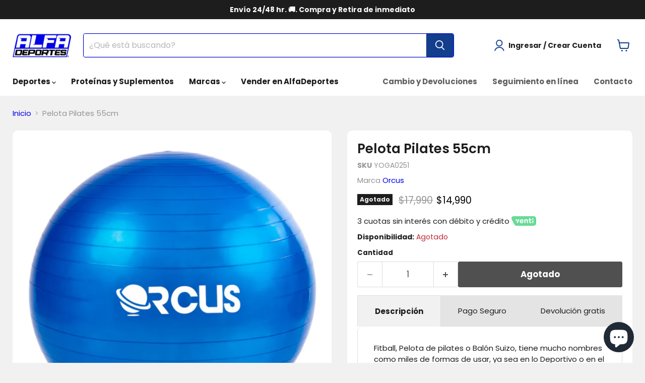

--- FILE ---
content_type: text/html; charset=utf-8
request_url: https://alfadeportes.cl/products/pelota-pilates-55cm
body_size: 43165
content:
<!doctype html>
<html class="no-js no-touch" lang="es">
  <head>
  <script>
    window.Store = window.Store || {};
    window.Store.id = 66578645234;
  </script>
    <meta charset="utf-8">
    <meta http-equiv="x-ua-compatible" content="IE=edge">

    <link rel="preconnect" href="https://cdn.shopify.com">
    <link rel="preconnect" href="https://fonts.shopifycdn.com">
    <link rel="preconnect" href="https://v.shopify.com">
    <link rel="preconnect" href="https://cdn.shopifycloud.com">

    <title>Pelota Pilates 55cm — AlfaDeportes.cl</title>

<!-- Avada Boost Sales Script -->

      


          
          
          
          
          
          
          
          
          
          <script>
            const AVADA_ENHANCEMENTS = {};
            AVADA_ENHANCEMENTS.contentProtection = false;
            AVADA_ENHANCEMENTS.hideCheckoutButon = false;
            AVADA_ENHANCEMENTS.cartSticky = false;
            AVADA_ENHANCEMENTS.multiplePixelStatus = false;
            AVADA_ENHANCEMENTS.inactiveStatus = false;
            AVADA_ENHANCEMENTS.cartButtonAnimationStatus = false;
            AVADA_ENHANCEMENTS.whatsappStatus = false;
            AVADA_ENHANCEMENTS.messengerStatus = false;
            AVADA_ENHANCEMENTS.livechatStatus = false;
          </script>



























      <script>
        const AVADA_CDT = {};
        AVADA_CDT.products = [];
        AVADA_CDT.template = "product";
        AVADA_CDT.collections = [];
        
          AVADA_CDT.collections.push("413488709874");
        
          AVADA_CDT.collections.push("413488808178");
        
          AVADA_CDT.collections.push("417929003250");
        
          AVADA_CDT.collections.push("413489889522");
        

        const AVADA_INVQTY = {};
        
          AVADA_INVQTY[44451666526450] = 0;
        

        AVADA_CDT.cartitem = 0;
        AVADA_CDT.moneyformat = `\${{amount_no_decimals}}`;
        AVADA_CDT.cartTotalPrice = 0;
        
        AVADA_CDT.selected_variant_id = 44451666526450;
        AVADA_CDT.product = {"id": 7898052493554,"title": "Pelota Pilates 55cm","handle": "pelota-pilates-55cm","vendor": "Orcus",
            "type": "Pelota de Yoga","tags": ["Deportes","Fitness","Yoga"],"price": 1499000,"price_min": 1499000,"price_max": 1499000,
            "available": false,"price_varies": false,"compare_at_price": 1799000,
            "compare_at_price_min": 1799000,"compare_at_price_max": 1799000,
            "compare_at_price_varies": false,"variants": [{"id":44451666526450,"title":"Default Title","option1":"Default Title","option2":null,"option3":null,"sku":"YOGA0251","requires_shipping":true,"taxable":true,"featured_image":null,"available":false,"name":"Pelota Pilates 55cm","public_title":null,"options":["Default Title"],"price":1499000,"weight":1000,"compare_at_price":1799000,"inventory_management":"shopify","barcode":"","requires_selling_plan":false,"selling_plan_allocations":[]}],"featured_image": "\/\/alfadeportes.cl\/cdn\/shop\/products\/CL264-2_1800x_b133716f-74f7-430c-88ed-758646762a2d.webp?v=1680155597","images": ["\/\/alfadeportes.cl\/cdn\/shop\/products\/CL264-2_1800x_b133716f-74f7-430c-88ed-758646762a2d.webp?v=1680155597","\/\/alfadeportes.cl\/cdn\/shop\/products\/CL264-3_1800x_af17012c-7a48-452a-aa68-900945b81a51.webp?v=1680155596","\/\/alfadeportes.cl\/cdn\/shop\/products\/CL264-4_1800x_4f45332b-5f76-43da-8645-a1110ce021d4.webp?v=1680155597","\/\/alfadeportes.cl\/cdn\/shop\/products\/CL264-1_1800x_cd849b01-7bfd-4dba-897f-7884d6f248b8.webp?v=1680155597","\/\/alfadeportes.cl\/cdn\/shop\/products\/CL141_1800x_d0b0f53e-f890-4a8e-9a4c-985150baee44.webp?v=1680155597"]
            };
        

        window.AVADA_BADGES = window.AVADA_BADGES || {};
        window.AVADA_BADGES = [{"badgeEffect":"","showBadgeBorder":false,"badgePageType":"product","headerText":"Secure Checkout With","badgeBorderRadius":3,"collectionPageInlinePosition":"after","description":"Increase a sense of urgency and boost conversation rate on each product page. ","badgeStyle":"color","badgeList":["https:\/\/cdn1.avada.io\/boost-sales\/visa.svg","https:\/\/cdn1.avada.io\/boost-sales\/mastercard.svg","https:\/\/cdn1.avada.io\/boost-sales\/americanexpress.svg","https:\/\/cdn1.avada.io\/boost-sales\/discover.svg","https:\/\/cdn1.avada.io\/boost-sales\/paypal.svg","https:\/\/cdn1.avada.io\/boost-sales\/applepay.svg","https:\/\/cdn1.avada.io\/boost-sales\/googlepay.svg"],"cartInlinePosition":"after","isSetCustomWidthMobile":false,"homePageInlinePosition":"after","createdAt":"2024-02-25T20:40:18.287Z","badgeWidth":"full-width","showHeaderText":true,"showBadges":true,"customWidthSize":450,"cartPosition":"","shopDomain":"alfadeportes.myshopify.com","shopId":"4y2DHydaccruiqK97kH3","inlinePosition":"after","badgeBorderColor":"#e1e1e1","headingSize":16,"badgeCustomSize":70,"badgesSmartSelector":false,"headingColor":"#232323","textAlign":"avada-align-center","badgeSize":"small","priority":"0","collectionPagePosition":"","customWidthSizeInMobile":450,"name":"Product Pages","position":"","homePagePosition":"","status":true,"font":"default","removeBranding":true,"id":"tMLicSA3Xi3d9cI0zi5S"},{"badgeEffect":"","showBadgeBorder":false,"badgePageType":"footer","headerText":"","badgeBorderRadius":3,"collectionPageInlinePosition":"after","description":"Win customers' trust from every pages by showing various trust badges at website's footer.","badgeStyle":"color","badgeList":["https:\/\/cdn1.avada.io\/boost-sales\/visa.svg","https:\/\/cdn1.avada.io\/boost-sales\/mastercard.svg","https:\/\/cdn1.avada.io\/boost-sales\/americanexpress.svg","https:\/\/cdn1.avada.io\/boost-sales\/discover.svg","https:\/\/cdn1.avada.io\/boost-sales\/paypal.svg","https:\/\/cdn1.avada.io\/boost-sales\/applepay.svg","https:\/\/cdn1.avada.io\/boost-sales\/googlepay.svg"],"cartInlinePosition":"after","isSetCustomWidthMobile":false,"homePageInlinePosition":"after","createdAt":"2024-02-25T20:40:17.882Z","badgeWidth":"full-width","showHeaderText":true,"showBadges":true,"customWidthSize":450,"cartPosition":"","shopDomain":"alfadeportes.myshopify.com","shopId":"4y2DHydaccruiqK97kH3","inlinePosition":"after","badgeBorderColor":"#e1e1e1","headingSize":16,"badgeCustomSize":40,"badgesSmartSelector":false,"headingColor":"#232323","textAlign":"avada-align-center","badgeSize":"custom","priority":"0","selectedPreset":"Payment 1","collectionPagePosition":"","customWidthSizeInMobile":450,"name":"Footer","position":"","homePagePosition":"","status":true,"font":"default","removeBranding":true,"id":"WCYG7jpAabC54O06VFc9"}];

        window.AVADA_GENERAL_SETTINGS = window.AVADA_GENERAL_SETTINGS || {};
        window.AVADA_GENERAL_SETTINGS = null;

        window.AVADA_COUNDOWNS = window.AVADA_COUNDOWNS || {};
        window.AVADA_COUNDOWNS = [{},{},{"id":"4MlVyJtDMWzwaaxApTXE","categoryNumbWidth":30,"numbWidth":60,"countdownSmartSelector":false,"collectionPageInlinePosition":"after","stockTextSize":16,"daysText":"Days","countdownEndAction":"HIDE_COUNTDOWN","secondsText":"Seconds","saleCustomSeconds":"59","createdAt":"2024-02-25T20:40:18.384Z","txtDatePos":"txt_outside_box","numbHeight":60,"txtDateSize":16,"shopId":"4y2DHydaccruiqK97kH3","inlinePosition":"after","headingSize":30,"categoryTxtDateSize":8,"textAlign":"text-center","displayLayout":"square-countdown","categoryNumberSize":14,"priority":"0","displayType":"ALL_PRODUCT","numbBorderColor":"#cccccc","productIds":[],"collectionPagePosition":"","name":"Product Pages","numbBorderWidth":1,"manualDisplayPlacement":"after","position":"form[action='\/cart\/add']","showCountdownTimer":true,"conditions":{"type":"ALL","conditions":[{"type":"TITLE","operation":"CONTAINS","value":""}]},"timeUnits":"unit-dhms","status":true,"manualDisplayPosition":"form[action='\/cart\/add']","stockTextBefore":"Only {{stock_qty}} left in stock. Hurry up 🔥","saleCustomMinutes":"10","categoryUseDefaultSize":true,"description":"Increase urgency and boost conversions for each product page.","saleDateType":"date-custom","numbBgColor":"#ffffff","txtDateColor":"#122234","numbColor":"#122234","minutesText":"Minutes","showInventoryCountdown":true,"numbBorderRadius":0,"shopDomain":"alfadeportes.myshopify.com","countdownTextBottom":"","productExcludeIds":[],"headingColor":"#0985C5","stockType":"real_stock","linkText":"Hurry! sale ends in","saleCustomHours":"00","hoursText":"Hours","categoryTxtDatePos":"txt_outside_box","useDefaultSize":true,"stockTextColor":"#122234","categoryNumbHeight":30,"saleCustomDays":"00","removeBranding":true}];

        window.AVADA_STOCK_COUNTDOWNS = window.AVADA_STOCK_COUNTDOWNS || {};
        window.AVADA_STOCK_COUNTDOWNS = {};

        window.AVADA_COUNDOWNS_V2 = window.AVADA_COUNDOWNS_V2 || {};
        window.AVADA_COUNDOWNS_V2 = [];

        window.AVADA_BADGES_V2 = window.AVADA_BADGES_V2 || {};
        window.AVADA_BADGES_V2 = [];

        window.AVADA_INACTIVE_TAB = window.AVADA_INACTIVE_TAB || {};
        window.AVADA_INACTIVE_TAB = null;

        window.AVADA_LIVECHAT = window.AVADA_LIVECHAT || {};
        window.AVADA_LIVECHAT = null;

        window.AVADA_STICKY_ATC = window.AVADA_STICKY_ATC || {};
        window.AVADA_STICKY_ATC = null;

        window.AVADA_ATC_ANIMATION = window.AVADA_ATC_ANIMATION || {};
        window.AVADA_ATC_ANIMATION = null;

        window.AVADA_SP = window.AVADA_SP || {};
        window.AVADA_SP = {"shop":"4y2DHydaccruiqK97kH3","configuration":{"position":"bottom-left","hide_time_ago":false,"smart_hide":false,"smart_hide_time":3,"smart_hide_unit":"days","truncate_product_name":true,"display_duration":5,"first_delay":10,"pops_interval":10,"max_pops_display":20,"show_mobile":true,"mobile_position":"bottom","animation":"fadeInUp","out_animation":"fadeOutDown","with_sound":false,"display_order":"order","only_product_viewing":false,"notice_continuously":false,"custom_css":"","replay":true,"included_urls":"","excluded_urls":"","excluded_product_type":"","countries_all":true,"countries":[],"allow_show":"all","hide_close":true,"close_time":1,"close_time_unit":"days","support_rtl":false},"notifications":{"b9iJoE4LDmXntpQLPlzL":{"settings":{"heading_text":"{{first_name}} in {{city}}, {{country}}","heading_font_weight":500,"heading_font_size":12,"content_text":"Purchased {{product_name}}","content_font_weight":800,"content_font_size":13,"background_image":"","background_color":"#FFF","heading_color":"#111","text_color":"#142A47","time_color":"#234342","with_border":false,"border_color":"#333333","border_width":1,"border_radius":20,"image_border_radius":20,"heading_decoration":null,"hover_product_decoration":null,"hover_product_color":"#122234","with_box_shadow":true,"font":"Raleway","language_code":"en","with_static_map":false,"use_dynamic_names":false,"dynamic_names":"","use_flag":false,"popup_custom_link":"","popup_custom_image":"","display_type":"popup","use_counter":false,"counter_color":"#0b4697","counter_unit_color":"#0b4697","counter_unit_plural":"views","counter_unit_single":"view","truncate_product_name":false,"allow_show":"all","included_urls":"","excluded_urls":""},"type":"order","items":[],"source":"shopify\/order"}},"removeBranding":true};

        window.AVADA_SP_V2 = window.AVADA_SP_V2 || {};
        window.AVADA_SP_V2 = [];

        window.AVADA_SETTING_SP_V2 = window.AVADA_SETTING_SP_V2 || {};
        window.AVADA_SETTING_SP_V2 = {"show_mobile":true,"countries_all":true,"display_order":"order","hide_time_ago":false,"max_pops_display":30,"first_delay":4,"custom_css":"","notice_continuously":false,"orderItems":[{"date":"2024-02-25T18:11:33.000Z","country":"Chile","city":"Copiapo","shipping_first_name":"Luis","product_image":"https:\/\/cdn.shopify.com\/s\/files\/1\/0665\/7864\/5234\/files\/GUANTEBOXPOWERLOCK2TRHOOK_LOOPAZUL_01.jpg?v=1696974073","shipping_city":"Copiapo","type":"order","product_name":"Guantes De Box Powerlock 2 TR Hook \u0026 Loop Azul","product_id":7954485215474,"product_handle":"guantes-de-box-powerlock-2-tr-hook-loop-azul","first_name":"Luis","shipping_country":"Chile","product_link":"https:\/\/alfadeportes.myshopify.com\/products\/guantes-de-box-powerlock-2-tr-hook-loop-azul"},{"date":"2024-02-25T18:11:33.000Z","country":"Chile","city":"Copiapo","shipping_first_name":"Luis","product_image":"https:\/\/cdn.shopify.com\/s\/files\/1\/0665\/7864\/5234\/files\/evergel_hand_wraps.png?v=1708654996","shipping_city":"Copiapo","type":"order","product_name":"Guante Handwrap Remplaza Venda Everlast","product_id":7802176110834,"product_handle":"guantilla-handwrap-replaza-venda-everlast","first_name":"Luis","shipping_country":"Chile","product_link":"https:\/\/alfadeportes.myshopify.com\/products\/guantilla-handwrap-replaza-venda-everlast"},{"date":"2024-02-25T17:27:17.000Z","country":"Chile","city":"San Ramón","shipping_first_name":"Betzabet","product_image":"https:\/\/cdn.shopify.com\/s\/files\/1\/0665\/7864\/5234\/products\/power-band-drb-amarillo2.jpg?v=1665431644","shipping_city":"San Ramón","type":"order","product_name":"Banda de Resistencia Power Band 15kg","product_id":7802177192178,"product_handle":"banda-de-resistencia-power-band-15kg","first_name":"Betzabet","shipping_country":"Chile","product_link":"https:\/\/alfadeportes.myshopify.com\/products\/banda-de-resistencia-power-band-15kg"},{"date":"2024-02-25T03:44:41.000Z","country":"Chile","city":"Macul","shipping_first_name":"Patricio","product_image":"https:\/\/cdn.shopify.com\/s\/files\/1\/0665\/7864\/5234\/files\/image0_1.jpg?v=1695267557","shipping_city":"Macul","type":"order","product_name":"Vendas de Boxeo Everlast Elite","product_id":7944744042738,"product_handle":"venda-de-boxeo-everlast-elite","first_name":"Patricio","shipping_country":"Chile","product_link":"https:\/\/alfadeportes.myshopify.com\/products\/venda-de-boxeo-everlast-elite"},{"date":"2024-02-25T02:07:38.000Z","country":"Chile","city":"Osorno","shipping_first_name":"Jennifer","product_image":"https:\/\/cdn.shopify.com\/s\/files\/1\/0665\/7864\/5234\/files\/guantepowerlocknegroyvendablanco.jpg?v=1706299599","shipping_city":"Osorno","type":"order","product_name":"Guante Everlast Powerlock + Venda de Boxeo Elite","product_id":7938996830450,"product_handle":"guante-powerlock-venda-flexcool","first_name":"Jennifer","shipping_country":"Chile","product_link":"https:\/\/alfadeportes.myshopify.com\/products\/guante-powerlock-venda-flexcool"},{"date":"2024-02-24T23:44:05.000Z","country":"Chile","city":"las condes","shipping_first_name":"","product_image":"https:\/\/cdn.shopify.com\/s\/files\/1\/0665\/7864\/5234\/products\/pala-pala-ego-2022.png?v=1666753329","shipping_city":"","type":"order","product_name":"Pala de Padel DROP SHOT Ego","product_id":7812891246834,"product_handle":"pala-drop-shot-ego-2022","first_name":"Jaime","shipping_country":"","product_link":"https:\/\/alfadeportes.myshopify.com\/products\/pala-drop-shot-ego-2022"},{"date":"2024-02-24T20:59:24.000Z","country":"Chile","city":"La Florida","shipping_first_name":"Gabriela","product_image":"https:\/\/cdn.shopify.com\/s\/files\/1\/0665\/7864\/5234\/files\/5688786_1.jpg?v=1695963978","shipping_city":"La Florida","type":"order","product_name":"Guantes Entrenamiento Everlast MMA Eve Pro Style","product_id":7914849108210,"product_handle":"guantillas-mma-everlast-eve-pro-style-rojo","first_name":"Gabriela","shipping_country":"Chile","product_link":"https:\/\/alfadeportes.myshopify.com\/products\/guantillas-mma-everlast-eve-pro-style-rojo"},{"date":"2024-02-24T20:32:44.000Z","country":"Chile","city":"recoleta","shipping_first_name":"Cristián","product_image":"https:\/\/cdn.shopify.com\/s\/files\/1\/0665\/7864\/5234\/products\/smash-heat-290g-g2-blanco.png?v=1708698785","shipping_city":"recoleta","type":"order","product_name":"Raqueta de Tenis Yonex SMASH HEAT Blanco 27\"","product_id":7815425884402,"product_handle":"raqueta-yonex-smash-heat-g2-2","first_name":"Cristián","shipping_country":"Chile","product_link":"https:\/\/alfadeportes.myshopify.com\/products\/raqueta-yonex-smash-heat-g2-2"},{"date":"2024-02-24T20:11:57.000Z","country":"Chile","city":"Ñuñoa","shipping_first_name":"","product_image":"https:\/\/cdn.shopify.com\/s\/files\/1\/0665\/7864\/5234\/files\/NewElite_Black.jpg?v=1695964194","shipping_city":"","type":"order","product_name":"Guante de Boxeo Everlast Prostyle Elite","product_id":7815728693490,"product_handle":"guante-de-box-everlast-prostyle-elite-1","first_name":"Daniela","shipping_country":"","product_link":"https:\/\/alfadeportes.myshopify.com\/products\/guante-de-box-everlast-prostyle-elite-1"},{"date":"2024-02-24T18:50:48.000Z","country":"Chile","city":"Las condes","shipping_first_name":"Carolina","product_image":"https:\/\/cdn.shopify.com\/s\/files\/1\/0665\/7864\/5234\/files\/9283585976_1-foto.jpg?v=1704915691","shipping_city":"Las condes","type":"order","product_name":"Balon Yoga Pilates Everlast 55 CM","product_id":8077833601266,"product_handle":"balon-yoga-pilates-everlast-55-cm","first_name":"Carolina","shipping_country":"Chile","product_link":"https:\/\/alfadeportes.myshopify.com\/products\/balon-yoga-pilates-everlast-55-cm"},{"date":"2024-02-24T14:08:56.000Z","country":"Chile","city":"La florida","shipping_first_name":"","product_image":"https:\/\/cdn.shopify.com\/s\/files\/1\/0665\/7864\/5234\/files\/guantedeboxeoprostyle2rosayvendablanco.jpg?v=1707873865","shipping_city":"","type":"order","product_name":"Guante de Boxeo Everlast Prostyle 2 + Venda Elite","product_id":7954572378354,"product_handle":"guante-de-box-everlast-prostyle-2-venda-elite-rojo","first_name":"linet","shipping_country":"","product_link":"https:\/\/alfadeportes.myshopify.com\/products\/guante-de-box-everlast-prostyle-2-venda-elite-rojo"},{"date":"2024-02-24T05:48:35.000Z","country":"Chile","city":"San Felipe","shipping_first_name":"Ignacio","product_image":"https:\/\/cdn.shopify.com\/s\/files\/1\/0665\/7864\/5234\/files\/guantedeboxpowerlockpurpleyvendablanco.jpg?v=1707864989","shipping_city":"San Felipe","type":"order","product_name":"Guante y Venda De Boxeo POWERLOCK 2 PURPURA","product_id":7948072026354,"product_handle":"guante-y-venda-de-boxeo-powerlock-2-purpura","first_name":"Ignacio","shipping_country":"Chile","product_link":"https:\/\/alfadeportes.myshopify.com\/products\/guante-y-venda-de-boxeo-powerlock-2-purpura"},{"date":"2024-02-23T21:34:59.000Z","country":"Chile","city":"La florida","shipping_first_name":"","product_image":"https:\/\/cdn.shopify.com\/s\/files\/1\/0665\/7864\/5234\/products\/saco-nevatear-rosado.jpg?v=1665431594","shipping_city":"","type":"order","product_name":"Saco de Boxeo Everlast Nevatear Pink 100 cm.","product_id":7802176536818,"product_handle":"saco-de-box-everlast-nevatear-pink","first_name":"Felipe","shipping_country":"","product_link":"https:\/\/alfadeportes.myshopify.com\/products\/saco-de-box-everlast-nevatear-pink"},{"date":"2024-02-23T21:11:13.000Z","country":"Chile","city":"Rancagua","shipping_first_name":"Catalina","product_image":"https:\/\/cdn.shopify.com\/s\/files\/1\/0665\/7864\/5234\/files\/guantedeboxsparkrojo.webp?v=1692332325","shipping_city":"Rancagua","type":"order","product_name":"Guantes De Box Everlast Spark Training Rojo","product_id":7937603535090,"product_handle":"guantes-de-box-everlast-spark-training-rojo","first_name":"Catalina","shipping_country":"Chile","product_link":"https:\/\/alfadeportes.myshopify.com\/products\/guantes-de-box-everlast-spark-training-rojo"},{"date":"2024-02-23T16:16:03.000Z","country":"Chile","city":"santiago","shipping_first_name":"","product_image":"https:\/\/cdn.shopify.com\/s\/files\/1\/0665\/7864\/5234\/files\/ELITE-WHEY-CHOCOLATE-600x600.png?v=1706485509","shipping_city":"","type":"order","product_name":"Elite 100% WHEY Dymatize 5 Lb RICH CHOCOLATE","product_id":8091170210034,"product_handle":"elite-100-whey-dymatize-5-lb-rich-chocolate","first_name":"Belen","shipping_country":"","product_link":"https:\/\/alfadeportes.myshopify.com\/products\/elite-100-whey-dymatize-5-lb-rich-chocolate"},{"date":"2024-02-23T15:11:09.000Z","country":"Chile","city":"Maipu","shipping_first_name":"Erwin","product_image":"https:\/\/cdn.shopify.com\/s\/files\/1\/0665\/7864\/5234\/files\/image0_1.jpg?v=1695267557","shipping_city":"Maipu","type":"order","product_name":"Vendas de Boxeo Everlast Elite","product_id":7944744042738,"product_handle":"venda-de-boxeo-everlast-elite","first_name":"Erwin","shipping_country":"Chile","product_link":"https:\/\/alfadeportes.myshopify.com\/products\/venda-de-boxeo-everlast-elite"},{"date":"2024-02-23T14:19:25.000Z","country":"Chile","city":"La Reina","shipping_first_name":"","product_image":"https:\/\/cdn.shopify.com\/s\/files\/1\/0665\/7864\/5234\/files\/tarro-championship-x3-black-yonex_1.png?v=1702519340","shipping_city":"","type":"order","product_name":"Pelota de Tenis Yonex Championship Tarro 3u","product_id":8057274269938,"product_handle":"tarro-pelota-tenis-yonex","first_name":"Sergio","shipping_country":"","product_link":"https:\/\/alfadeportes.myshopify.com\/products\/tarro-pelota-tenis-yonex"},{"date":"2024-02-23T03:46:50.000Z","country":"Chile","city":"Vitacura","shipping_first_name":"Raimundo","product_image":"https:\/\/cdn.shopify.com\/s\/files\/1\/0665\/7864\/5234\/files\/saconegroDoradoyguantepowerlock.jpg?v=1704900806","shipping_city":"Vitacura","type":"order","product_name":"Kit de Boxeo Powerlock Saco + Guante Everlast","product_id":7930441531634,"product_handle":"kit-de-boxeo-powerlock-saco-guante","first_name":"Raimundo","shipping_country":"Chile","product_link":"https:\/\/alfadeportes.myshopify.com\/products\/kit-de-boxeo-powerlock-saco-guante"},{"date":"2024-02-23T01:32:51.000Z","country":"Chile","city":"CURICO","shipping_first_name":"TIARE","product_image":"https:\/\/cdn.shopify.com\/s\/files\/1\/0665\/7864\/5234\/files\/9283585976_1_foto.jpg?v=1705377831","shipping_city":"CURICO","type":"order","product_name":"Balon Yoga Pilates Everlast 65 CM Azul","product_id":8080382886130,"product_handle":"balon-yoga-pilates-everlast-65-cm","first_name":"TIARE","shipping_country":"Chile","product_link":"https:\/\/alfadeportes.myshopify.com\/products\/balon-yoga-pilates-everlast-65-cm"},{"date":"2024-02-22T23:55:29.000Z","country":"Chile","city":"Colina","shipping_first_name":"Benjamin","product_image":"https:\/\/cdn.shopify.com\/s\/files\/1\/0665\/7864\/5234\/files\/3S8A9080-1020x1200-c9fdec420230927-6252-1jvoxk0_6a17c541-08f5-4fce-8c34-4402923cc923.png?v=1707580832","shipping_city":"Colina","type":"order","product_name":"Guantes de Boxeo Everlast Prostyle 2","product_id":7948040995058,"product_handle":"guantes-de-boxeo-everlast-prostyle-2-negro","first_name":"Benjamin","shipping_country":"Chile","product_link":"https:\/\/alfadeportes.myshopify.com\/products\/guantes-de-boxeo-everlast-prostyle-2-negro"},{"date":"2024-02-22T23:55:29.000Z","country":"Chile","city":"Colina","shipping_first_name":"Benjamin","product_image":"https:\/\/cdn.shopify.com\/s\/files\/1\/0665\/7864\/5234\/files\/image0_1.jpg?v=1695267557","shipping_city":"Colina","type":"order","product_name":"Vendas de Boxeo Everlast Elite","product_id":7944744042738,"product_handle":"venda-de-boxeo-everlast-elite","first_name":"Benjamin","shipping_country":"Chile","product_link":"https:\/\/alfadeportes.myshopify.com\/products\/venda-de-boxeo-everlast-elite"},{"date":"2024-02-22T21:24:06.000Z","country":"Chile","city":"Combarbala","shipping_first_name":"Manuela","product_image":"https:\/\/cdn.shopify.com\/s\/files\/1\/0665\/7864\/5234\/files\/ProteinaDymatizeElite5lbvainilla.jpg?v=1707779275","shipping_city":"Combarbala","type":"order","product_name":"Elite 100% Whey Dymatize 5Lb Vainilla","product_id":8084653441266,"product_handle":"elite-100-whey-dymatize-5lb-vainilla","first_name":"Manuela","shipping_country":"Chile","product_link":"https:\/\/alfadeportes.myshopify.com\/products\/elite-100-whey-dymatize-5lb-vainilla"},{"date":"2024-02-22T18:34:53.000Z","country":"Chile","city":"pudahuel","shipping_first_name":"","product_image":"https:\/\/cdn.shopify.com\/s\/files\/1\/0665\/7864\/5234\/files\/ProteinaDymatizeElite5lbvainilla.jpg?v=1707779275","shipping_city":"","type":"order","product_name":"Elite 100% Whey Dymatize 5Lb Vainilla","product_id":8084653441266,"product_handle":"elite-100-whey-dymatize-5lb-vainilla","first_name":"francisco","shipping_country":"","product_link":"https:\/\/alfadeportes.myshopify.com\/products\/elite-100-whey-dymatize-5lb-vainilla"},{"date":"2024-02-22T18:31:55.000Z","country":"Chile","city":"La Florida","shipping_first_name":"","product_image":"https:\/\/cdn.shopify.com\/s\/files\/1\/0665\/7864\/5234\/files\/4455PNK.jpg?v=1699974555","shipping_city":"","type":"order","product_name":"Vendas de Boxeo Everlast Serie 120 Rosado","product_id":8028560851186,"product_handle":"vendas-de-boxeo-everlast-serie-120-rosado","first_name":"Marion Alejandra","shipping_country":"","product_link":"https:\/\/alfadeportes.myshopify.com\/products\/vendas-de-boxeo-everlast-serie-120-rosado"},{"date":"2024-02-22T18:31:55.000Z","country":"Chile","city":"La Florida","shipping_first_name":"","product_image":"https:\/\/cdn.shopify.com\/s\/files\/1\/0665\/7864\/5234\/files\/GUANTEELITEROSA-AZUL12OZ.jpg?v=1695964589","shipping_city":"","type":"order","product_name":"Guante de Boxeo Everlast Prostyle Elite","product_id":7927643046130,"product_handle":"guante-de-box-everlast-prostyle-elite-5","first_name":"Marion Alejandra","shipping_country":"","product_link":"https:\/\/alfadeportes.myshopify.com\/products\/guante-de-box-everlast-prostyle-elite-5"},{"date":"2024-02-22T17:41:13.000Z","country":"Chile","city":"Quilicura","shipping_first_name":"","product_image":"https:\/\/cdn.shopify.com\/s\/files\/1\/0665\/7864\/5234\/files\/sacodeboxnegrodoradoyguantenegro_9e487e05-7db1-44f0-9aa6-f8ca234c21ce.jpg?v=1706421267","shipping_city":"","type":"order","product_name":"Kit de Boxeo Elite Saco 1 m + Guante Everlast","product_id":7914711515378,"product_handle":"kit-de-boxeo-elite-negro","first_name":"Victor","shipping_country":"","product_link":"https:\/\/alfadeportes.myshopify.com\/products\/kit-de-boxeo-elite-negro"},{"date":"2024-02-22T17:41:13.000Z","country":"Chile","city":"Quilicura","shipping_first_name":"","product_image":"https:\/\/cdn.shopify.com\/s\/files\/1\/0665\/7864\/5234\/files\/open-uri20210823-2735-c0caas_b71e2807-b94b-4f6f-b6b2-26f31ae1293a.webp?v=1692330053","shipping_city":"","type":"order","product_name":"Guantes De Box Everlast Spark Training Blanco","product_id":7937602060530,"product_handle":"guantes-de-box-everlast-spark-training-blanco","first_name":"Victor","shipping_country":"","product_link":"https:\/\/alfadeportes.myshopify.com\/products\/guantes-de-box-everlast-spark-training-blanco"},{"date":"2024-02-22T16:50:30.000Z","country":"Chile","city":"Colina","shipping_first_name":"jose tomas","product_image":"https:\/\/cdn.shopify.com\/s\/files\/1\/0665\/7864\/5234\/files\/3S8A9080-1020x1200-c9fdec420230927-6252-1jvoxk0_6a17c541-08f5-4fce-8c34-4402923cc923.png?v=1707580832","shipping_city":"Colina","type":"order","product_name":"Guantes de Boxeo Everlast Prostyle 2","product_id":7948040995058,"product_handle":"guantes-de-boxeo-everlast-prostyle-2-negro","first_name":"jose tomas","shipping_country":"Chile","product_link":"https:\/\/alfadeportes.myshopify.com\/products\/guantes-de-boxeo-everlast-prostyle-2-negro"},{"date":"2024-02-22T16:50:30.000Z","country":"Chile","city":"Colina","shipping_first_name":"jose tomas","product_image":"https:\/\/cdn.shopify.com\/s\/files\/1\/0665\/7864\/5234\/files\/venda-negra.png?v=1685310879","shipping_city":"Colina","type":"order","product_name":"Venda de Boxeo Super Star","product_id":7844077404402,"product_handle":"venda-de-boxeo-super-star","first_name":"jose tomas","shipping_country":"Chile","product_link":"https:\/\/alfadeportes.myshopify.com\/products\/venda-de-boxeo-super-star"},{"date":"2024-02-22T16:09:13.000Z","country":"Chile","city":"San miguel","shipping_first_name":"Julipsa","product_image":"https:\/\/cdn.shopify.com\/s\/files\/1\/0665\/7864\/5234\/files\/evergel_hand_wraps.png?v=1708654996","shipping_city":"San miguel","type":"order","product_name":"Guante Handwrap Remplaza Venda Everlast","product_id":7802176110834,"product_handle":"guantilla-handwrap-replaza-venda-everlast","first_name":"Julipsa","shipping_country":"Chile","product_link":"https:\/\/alfadeportes.myshopify.com\/products\/guantilla-handwrap-replaza-venda-everlast"}],"hide_close":true,"createdAt":"2024-02-25T20:40:17.610Z","excluded_product_type":"","display_duration":4,"support_rtl":false,"only_product_viewing":false,"shopId":"4y2DHydaccruiqK97kH3","close_time_unit":"days","out_animation":"fadeOutDown","included_urls":"","pops_interval":4,"countries":[],"replay":true,"close_time":1,"smart_hide_unit":"hours","mobile_position":"bottom","smart_hide":false,"animation":"fadeInUp","smart_hide_time":4,"truncate_product_name":true,"excluded_urls":"","allow_show":"all","position":"bottom-left","with_sound":false,"font":"Raleway","id":"khuohpIUrGBxTKu0W541"};

        window.AVADA_BS_EMBED = window.AVADA_BS_EMBED || {};
        window.AVADA_BS_EMBED.isSupportThemeOS = true
        window.AVADA_BS_EMBED.dupTrustBadge = false

        window.AVADA_BS_VERSION = window.AVADA_BS_VERSION || {};
        window.AVADA_BS_VERSION = { BSVersion : 'AVADA-BS-1.0.3'}

        window.AVADA_BS_FSB = window.AVADA_BS_FSB || {};
        window.AVADA_BS_FSB = {
          bars: [],
          cart: 0,
          compatible: {
            langify: ''
          }
        };

        window.AVADA_BADGE_CART_DRAWER = window.AVADA_BADGE_CART_DRAWER || {};
        window.AVADA_BADGE_CART_DRAWER = {id : 'null'};
      </script>
<!-- /Avada Boost Sales Script -->



    
      <meta name="description" content="Fitball, Pelota de pilates o Balón Suizo, tiene mucho nombres como miles de formas de usar, ya sea en lo Deportivo o en el Bienestar. La Fitball se ha convertido en uno de los implementos infaltables en los Gimnasios, Centros de Salud, Nuestro hogar y muchos lugares más. CARACTERÍSTICAS Soporta 125 kilos Aprox Antidesl">
    

    
  <link rel="shortcut icon" href="//alfadeportes.cl/cdn/shop/files/favi_32x32.png?v=1709694512" type="image/png">


    
      <link rel="canonical" href="https://alfadeportes.cl/products/pelota-pilates-55cm" />
    

    <meta name="viewport" content="width=device-width">

    
    















<meta property="og:site_name" content="AlfaDeportes.cl">
<meta property="og:url" content="https://alfadeportes.cl/products/pelota-pilates-55cm">
<meta property="og:title" content="Pelota Pilates 55cm">
<meta property="og:type" content="website">
<meta property="og:description" content="Fitball, Pelota de pilates o Balón Suizo, tiene mucho nombres como miles de formas de usar, ya sea en lo Deportivo o en el Bienestar. La Fitball se ha convertido en uno de los implementos infaltables en los Gimnasios, Centros de Salud, Nuestro hogar y muchos lugares más. CARACTERÍSTICAS Soporta 125 kilos Aprox Antidesl">




    
    
    

    
    
    <meta
      property="og:image"
      content="https://alfadeportes.cl/cdn/shop/products/CL264-2_1800x_b133716f-74f7-430c-88ed-758646762a2d_1200x1200.webp?v=1680155597"
    />
    <meta
      property="og:image:secure_url"
      content="https://alfadeportes.cl/cdn/shop/products/CL264-2_1800x_b133716f-74f7-430c-88ed-758646762a2d_1200x1200.webp?v=1680155597"
    />
    <meta property="og:image:width" content="1200" />
    <meta property="og:image:height" content="1200" />
    
    
    <meta property="og:image:alt" content="Social media image" />
  
















<meta name="twitter:title" content="Pelota Pilates 55cm">
<meta name="twitter:description" content="Fitball, Pelota de pilates o Balón Suizo, tiene mucho nombres como miles de formas de usar, ya sea en lo Deportivo o en el Bienestar. La Fitball se ha convertido en uno de los implementos infaltables en los Gimnasios, Centros de Salud, Nuestro hogar y muchos lugares más. CARACTERÍSTICAS Soporta 125 kilos Aprox Antidesl">


    
    
    
      
      
      <meta name="twitter:card" content="summary">
    
    
    <meta
      property="twitter:image"
      content="https://alfadeportes.cl/cdn/shop/products/CL264-2_1800x_b133716f-74f7-430c-88ed-758646762a2d_1200x1200_crop_center.webp?v=1680155597"
    />
    <meta property="twitter:image:width" content="1200" />
    <meta property="twitter:image:height" content="1200" />
    
    
    <meta property="twitter:image:alt" content="Social media image" />
  



    <link rel="preload" href="//alfadeportes.cl/cdn/fonts/poppins/poppins_n7.56758dcf284489feb014a026f3727f2f20a54626.woff2" as="font" crossorigin="anonymous">
    <link rel="preload" as="style" href="//alfadeportes.cl/cdn/shop/t/15/assets/theme.css?v=100352088114016409931765081901">

    <script>window.performance && window.performance.mark && window.performance.mark('shopify.content_for_header.start');</script><meta name="facebook-domain-verification" content="u1l3ltyf9dr4zfxshfxi2xacz77g6c">
<meta name="google-site-verification" content="F_S3XXNrTxymYtmgGUUJSxGHw_wyryyMRoD99LiCpyE">
<meta id="shopify-digital-wallet" name="shopify-digital-wallet" content="/66578645234/digital_wallets/dialog">
<link rel="alternate" type="application/json+oembed" href="https://alfadeportes.cl/products/pelota-pilates-55cm.oembed">
<script async="async" src="/checkouts/internal/preloads.js?locale=es-CL"></script>
<script id="shopify-features" type="application/json">{"accessToken":"66c97e4357bfbb79780db9a1cedf6b5e","betas":["rich-media-storefront-analytics"],"domain":"alfadeportes.cl","predictiveSearch":true,"shopId":66578645234,"locale":"es"}</script>
<script>var Shopify = Shopify || {};
Shopify.shop = "alfadeportes.myshopify.com";
Shopify.locale = "es";
Shopify.currency = {"active":"CLP","rate":"1.0"};
Shopify.country = "CL";
Shopify.theme = {"name":"Alfadeportes Cyber Jun 24","id":142257488114,"schema_name":"Empire","schema_version":"9.1.1","theme_store_id":838,"role":"main"};
Shopify.theme.handle = "null";
Shopify.theme.style = {"id":null,"handle":null};
Shopify.cdnHost = "alfadeportes.cl/cdn";
Shopify.routes = Shopify.routes || {};
Shopify.routes.root = "/";</script>
<script type="module">!function(o){(o.Shopify=o.Shopify||{}).modules=!0}(window);</script>
<script>!function(o){function n(){var o=[];function n(){o.push(Array.prototype.slice.apply(arguments))}return n.q=o,n}var t=o.Shopify=o.Shopify||{};t.loadFeatures=n(),t.autoloadFeatures=n()}(window);</script>
<script id="shop-js-analytics" type="application/json">{"pageType":"product"}</script>
<script defer="defer" async type="module" src="//alfadeportes.cl/cdn/shopifycloud/shop-js/modules/v2/client.init-shop-cart-sync_CQSBDXtZ.es.esm.js"></script>
<script defer="defer" async type="module" src="//alfadeportes.cl/cdn/shopifycloud/shop-js/modules/v2/chunk.common_B4Ara4uI.esm.js"></script>
<script type="module">
  await import("//alfadeportes.cl/cdn/shopifycloud/shop-js/modules/v2/client.init-shop-cart-sync_CQSBDXtZ.es.esm.js");
await import("//alfadeportes.cl/cdn/shopifycloud/shop-js/modules/v2/chunk.common_B4Ara4uI.esm.js");

  window.Shopify.SignInWithShop?.initShopCartSync?.({"fedCMEnabled":true,"windoidEnabled":true});

</script>
<script>(function() {
  var isLoaded = false;
  function asyncLoad() {
    if (isLoaded) return;
    isLoaded = true;
    var urls = ["https:\/\/loox.io\/widget\/Ekx5bCrEmp\/loox.1681798234341.js?shop=alfadeportes.myshopify.com","https:\/\/dashboard.mailerlite.com\/shopify\/7709\/643301?shop=alfadeportes.myshopify.com"];
    for (var i = 0; i < urls.length; i++) {
      var s = document.createElement('script');
      s.type = 'text/javascript';
      s.async = true;
      s.src = urls[i];
      var x = document.getElementsByTagName('script')[0];
      x.parentNode.insertBefore(s, x);
    }
  };
  if(window.attachEvent) {
    window.attachEvent('onload', asyncLoad);
  } else {
    window.addEventListener('load', asyncLoad, false);
  }
})();</script>
<script id="__st">var __st={"a":66578645234,"offset":-10800,"reqid":"4f0becf4-eb88-46e5-9180-2d53a04d3b6d-1768571736","pageurl":"alfadeportes.cl\/products\/pelota-pilates-55cm","u":"e4959edbe34a","p":"product","rtyp":"product","rid":7898052493554};</script>
<script>window.ShopifyPaypalV4VisibilityTracking = true;</script>
<script id="form-persister">!function(){'use strict';const t='contact',e='new_comment',n=[[t,t],['blogs',e],['comments',e],[t,'customer']],o='password',r='form_key',c=['recaptcha-v3-token','g-recaptcha-response','h-captcha-response',o],s=()=>{try{return window.sessionStorage}catch{return}},i='__shopify_v',u=t=>t.elements[r],a=function(){const t=[...n].map((([t,e])=>`form[action*='/${t}']:not([data-nocaptcha='true']) input[name='form_type'][value='${e}']`)).join(',');var e;return e=t,()=>e?[...document.querySelectorAll(e)].map((t=>t.form)):[]}();function m(t){const e=u(t);a().includes(t)&&(!e||!e.value)&&function(t){try{if(!s())return;!function(t){const e=s();if(!e)return;const n=u(t);if(!n)return;const o=n.value;o&&e.removeItem(o)}(t);const e=Array.from(Array(32),(()=>Math.random().toString(36)[2])).join('');!function(t,e){u(t)||t.append(Object.assign(document.createElement('input'),{type:'hidden',name:r})),t.elements[r].value=e}(t,e),function(t,e){const n=s();if(!n)return;const r=[...t.querySelectorAll(`input[type='${o}']`)].map((({name:t})=>t)),u=[...c,...r],a={};for(const[o,c]of new FormData(t).entries())u.includes(o)||(a[o]=c);n.setItem(e,JSON.stringify({[i]:1,action:t.action,data:a}))}(t,e)}catch(e){console.error('failed to persist form',e)}}(t)}const f=t=>{if('true'===t.dataset.persistBound)return;const e=function(t,e){const n=function(t){return'function'==typeof t.submit?t.submit:HTMLFormElement.prototype.submit}(t).bind(t);return function(){let t;return()=>{t||(t=!0,(()=>{try{e(),n()}catch(t){(t=>{console.error('form submit failed',t)})(t)}})(),setTimeout((()=>t=!1),250))}}()}(t,(()=>{m(t)}));!function(t,e){if('function'==typeof t.submit&&'function'==typeof e)try{t.submit=e}catch{}}(t,e),t.addEventListener('submit',(t=>{t.preventDefault(),e()})),t.dataset.persistBound='true'};!function(){function t(t){const e=(t=>{const e=t.target;return e instanceof HTMLFormElement?e:e&&e.form})(t);e&&m(e)}document.addEventListener('submit',t),document.addEventListener('DOMContentLoaded',(()=>{const e=a();for(const t of e)f(t);var n;n=document.body,new window.MutationObserver((t=>{for(const e of t)if('childList'===e.type&&e.addedNodes.length)for(const t of e.addedNodes)1===t.nodeType&&'FORM'===t.tagName&&a().includes(t)&&f(t)})).observe(n,{childList:!0,subtree:!0,attributes:!1}),document.removeEventListener('submit',t)}))}()}();</script>
<script integrity="sha256-4kQ18oKyAcykRKYeNunJcIwy7WH5gtpwJnB7kiuLZ1E=" data-source-attribution="shopify.loadfeatures" defer="defer" src="//alfadeportes.cl/cdn/shopifycloud/storefront/assets/storefront/load_feature-a0a9edcb.js" crossorigin="anonymous"></script>
<script data-source-attribution="shopify.dynamic_checkout.dynamic.init">var Shopify=Shopify||{};Shopify.PaymentButton=Shopify.PaymentButton||{isStorefrontPortableWallets:!0,init:function(){window.Shopify.PaymentButton.init=function(){};var t=document.createElement("script");t.src="https://alfadeportes.cl/cdn/shopifycloud/portable-wallets/latest/portable-wallets.es.js",t.type="module",document.head.appendChild(t)}};
</script>
<script data-source-attribution="shopify.dynamic_checkout.buyer_consent">
  function portableWalletsHideBuyerConsent(e){var t=document.getElementById("shopify-buyer-consent"),n=document.getElementById("shopify-subscription-policy-button");t&&n&&(t.classList.add("hidden"),t.setAttribute("aria-hidden","true"),n.removeEventListener("click",e))}function portableWalletsShowBuyerConsent(e){var t=document.getElementById("shopify-buyer-consent"),n=document.getElementById("shopify-subscription-policy-button");t&&n&&(t.classList.remove("hidden"),t.removeAttribute("aria-hidden"),n.addEventListener("click",e))}window.Shopify?.PaymentButton&&(window.Shopify.PaymentButton.hideBuyerConsent=portableWalletsHideBuyerConsent,window.Shopify.PaymentButton.showBuyerConsent=portableWalletsShowBuyerConsent);
</script>
<script>
  function portableWalletsCleanup(e){e&&e.src&&console.error("Failed to load portable wallets script "+e.src);var t=document.querySelectorAll("shopify-accelerated-checkout .shopify-payment-button__skeleton, shopify-accelerated-checkout-cart .wallet-cart-button__skeleton"),e=document.getElementById("shopify-buyer-consent");for(let e=0;e<t.length;e++)t[e].remove();e&&e.remove()}function portableWalletsNotLoadedAsModule(e){e instanceof ErrorEvent&&"string"==typeof e.message&&e.message.includes("import.meta")&&"string"==typeof e.filename&&e.filename.includes("portable-wallets")&&(window.removeEventListener("error",portableWalletsNotLoadedAsModule),window.Shopify.PaymentButton.failedToLoad=e,"loading"===document.readyState?document.addEventListener("DOMContentLoaded",window.Shopify.PaymentButton.init):window.Shopify.PaymentButton.init())}window.addEventListener("error",portableWalletsNotLoadedAsModule);
</script>

<script type="module" src="https://alfadeportes.cl/cdn/shopifycloud/portable-wallets/latest/portable-wallets.es.js" onError="portableWalletsCleanup(this)" crossorigin="anonymous"></script>
<script nomodule>
  document.addEventListener("DOMContentLoaded", portableWalletsCleanup);
</script>

<link id="shopify-accelerated-checkout-styles" rel="stylesheet" media="screen" href="https://alfadeportes.cl/cdn/shopifycloud/portable-wallets/latest/accelerated-checkout-backwards-compat.css" crossorigin="anonymous">
<style id="shopify-accelerated-checkout-cart">
        #shopify-buyer-consent {
  margin-top: 1em;
  display: inline-block;
  width: 100%;
}

#shopify-buyer-consent.hidden {
  display: none;
}

#shopify-subscription-policy-button {
  background: none;
  border: none;
  padding: 0;
  text-decoration: underline;
  font-size: inherit;
  cursor: pointer;
}

#shopify-subscription-policy-button::before {
  box-shadow: none;
}

      </style>

<script>window.performance && window.performance.mark && window.performance.mark('shopify.content_for_header.end');</script>

    <link href="//alfadeportes.cl/cdn/shop/t/15/assets/theme.css?v=100352088114016409931765081901" rel="stylesheet" type="text/css" media="all" />

    
    <script>
      window.Theme = window.Theme || {};
      window.Theme.version = '9.1.1';
      window.Theme.name = 'Empire';
      window.Theme.routes = {
        "root_url": "/",
        "account_url": "/account",
        "account_login_url": "/account/login",
        "account_logout_url": "/account/logout",
        "account_register_url": "/account/register",
        "account_addresses_url": "/account/addresses",
        "collections_url": "/collections",
        "all_products_collection_url": "/collections/all",
        "search_url": "/search",
        "predictive_search_url": "/search/suggest",
        "cart_url": "/cart",
        "cart_add_url": "/cart/add",
        "cart_change_url": "/cart/change",
        "cart_clear_url": "/cart/clear",
        "product_recommendations_url": "/recommendations/products",
      };
    </script>
    

  
	<script>var loox_global_hash = '1768527563586';</script><script>var loox_floating_widget = {"active":true,"rtl":false,"default_text":"Reseñas","position":"right","button_text":"Reseñas","button_bg_color":"000000","button_text_color":"ffffff","display_on_home_page":true,"display_on_product_page":false,"display_on_cart_page":false,"display_on_other_pages":false,"hide_on_mobile":false,"border_radius":{"key":"extraRounded","value":"16px","label":"Extra Rounded"},"orientation":"default"};
</script><style>.loox-reviews-default { max-width: 1200px; margin: 0 auto; }.loox-rating .loox-icon { color:#EBBF20; }
:root { --lxs-rating-icon-color: #EBBF20; }</style>
<script type="text/javascript">
  window.Rivo = window.Rivo || {};
  window.Rivo.common = window.Rivo.common || {};
  window.Rivo.common.shop = {
    permanent_domain: 'alfadeportes.myshopify.com',
    currency: "CLP",
    money_format: "${{amount_no_decimals}}",
    id: 66578645234
  };
  

  window.Rivo.common.template = 'product';
  window.Rivo.common.cart = {};
  window.Rivo.common.vapid_public_key = "BJuXCmrtTK335SuczdNVYrGVtP_WXn4jImChm49st7K7z7e8gxSZUKk4DhUpk8j2Xpiw5G4-ylNbMKLlKkUEU98=";
  window.Rivo.global_config = {"asset_urls":{"loy":{"api_js":"https:\/\/cdn.shopify.com\/s\/files\/1\/0194\/1736\/6592\/t\/1\/assets\/ba_rivo_api.js?v=1690903245","init_js":"https:\/\/cdn.shopify.com\/s\/files\/1\/0194\/1736\/6592\/t\/1\/assets\/ba_loy_init.js?v=1690903234","referrals_js":"https:\/\/cdn.shopify.com\/s\/files\/1\/0194\/1736\/6592\/t\/1\/assets\/ba_loy_referrals.js?v=1690903240","referrals_css":"https:\/\/cdn.shopify.com\/s\/files\/1\/0194\/1736\/6592\/t\/1\/assets\/ba_loy_referrals.css?v=1690178293","widget_js":"https:\/\/cdn.shopify.com\/s\/files\/1\/0194\/1736\/6592\/t\/1\/assets\/ba_loy_widget.js?v=1690903236","widget_css":"https:\/\/cdn.shopify.com\/s\/files\/1\/0194\/1736\/6592\/t\/1\/assets\/ba_loy_widget.css?v=1687981171","page_init_js":"https:\/\/cdn.shopify.com\/s\/files\/1\/0194\/1736\/6592\/t\/1\/assets\/ba_loy_page_init.js?v=1690903237","page_widget_js":"https:\/\/cdn.shopify.com\/s\/files\/1\/0194\/1736\/6592\/t\/1\/assets\/ba_loy_page_widget.js?v=1690903239","page_widget_css":"https:\/\/cdn.shopify.com\/s\/files\/1\/0194\/1736\/6592\/t\/1\/assets\/ba_loy_page.css?v=1689377962","page_preview_js":"\/assets\/msg\/loy_page_preview.js"},"rev":{"init_js":"https:\/\/cdn.shopify.com\/s\/files\/1\/0194\/1736\/6592\/t\/1\/assets\/ba_rev_init.js?v=1689014017","display_js":"https:\/\/cdn.shopify.com\/s\/files\/1\/0194\/1736\/6592\/t\/1\/assets\/ba_rev_display.js?v=1689085732","modal_js":"https:\/\/cdn.shopify.com\/s\/files\/1\/0194\/1736\/6592\/t\/1\/assets\/ba_rev_modal.js?v=1689085731","widget_css":"https:\/\/cdn.shopify.com\/s\/files\/1\/0194\/1736\/6592\/t\/1\/assets\/ba_rev_widget.css?v=1680320455","modal_css":"https:\/\/cdn.shopify.com\/s\/files\/1\/0194\/1736\/6592\/t\/1\/assets\/ba_rev_modal.css?v=1680295707"},"pu":{"init_js":"https:\/\/cdn.shopify.com\/s\/files\/1\/0194\/1736\/6592\/t\/1\/assets\/ba_pu_init.js?v=1635877170"},"widgets":{"init_js":"https:\/\/cdn.shopify.com\/s\/files\/1\/0194\/1736\/6592\/t\/1\/assets\/ba_widget_init.js?v=1679987682","modal_js":"https:\/\/cdn.shopify.com\/s\/files\/1\/0194\/1736\/6592\/t\/1\/assets\/ba_widget_modal.js?v=1679987684","modal_css":"https:\/\/cdn.shopify.com\/s\/files\/1\/0194\/1736\/6592\/t\/1\/assets\/ba_widget_modal.css?v=1654723622"},"forms":{"init_js":"https:\/\/cdn.shopify.com\/s\/files\/1\/0194\/1736\/6592\/t\/1\/assets\/ba_forms_init.js?v=1690903242","widget_js":"https:\/\/cdn.shopify.com\/s\/files\/1\/0194\/1736\/6592\/t\/1\/assets\/ba_forms_widget.js?v=1690903243","forms_css":"https:\/\/cdn.shopify.com\/s\/files\/1\/0194\/1736\/6592\/t\/1\/assets\/ba_forms.css?v=1654711758"},"global":{"helper_js":"https:\/\/cdn.shopify.com\/s\/files\/1\/0194\/1736\/6592\/t\/1\/assets\/ba_tracking.js?v=1680229884"}},"proxy_paths":{"loy":"\/apps\/ba-loy","app_metrics":"\/apps\/ba-loy\/app_metrics","push_subscription":"\/apps\/ba-loy\/push"},"aat":["loy"],"pv":false,"sts":false,"bam":false,"batc":false,"base_money_format":"${{amount_no_decimals}}","online_store_version":2,"loy_js_api_enabled":false,"shop":{"name":"AlfaDeportes.cl","domain":"alfadeportes.cl"}};

  
    if (window.Rivo.common.template == 'product'){
      window.Rivo.common.product = {
        id: 7898052493554, price: 1499000, handle: "pelota-pilates-55cm", tags: ["Deportes","Fitness","Yoga"],
        available: false, title: "Pelota Pilates 55cm", variants: [{"id":44451666526450,"title":"Default Title","option1":"Default Title","option2":null,"option3":null,"sku":"YOGA0251","requires_shipping":true,"taxable":true,"featured_image":null,"available":false,"name":"Pelota Pilates 55cm","public_title":null,"options":["Default Title"],"price":1499000,"weight":1000,"compare_at_price":1799000,"inventory_management":"shopify","barcode":"","requires_selling_plan":false,"selling_plan_allocations":[]}]
      };
    }
  

    window.Rivo.loy_config = {"brand_theme_settings":{"button_bg":"#2932fc","header_bg":"#2932fc","desc_color":"#737376","icon_color":"#3a3a3a","link_color":"#2932fc","visibility":"both","cards_shape":"rounded","hide_widget":"false","launcher_bg":"#286ef8","title_color":"#212b36","banner_image":"","inputs_shape":"rounded","buttons_shape":"rounded","primary_color":"#2932fc","launcher_shape":"circle","container_shape":"rounded","mobile_placement":"right","button_text_color":"#fff","desktop_placement":"right","header_text_color":"#fff","launcher_text_color":"#ffffff","mobile_side_spacing":"20","desktop_side_spacing":"20","visibility_condition":"","mobile_bottom_spacing":"20","desktop_bottom_spacing":"20","hide_widget_launcher_on_mobile":"false"},"launcher_style_settings":{"mobile_icon":"star","mobile_text":"Rewards","desktop_icon":"star","desktop_text":"Rewards","mobile_layout":"icon_with_text","desktop_layout":"icon_with_text","mobile_launcher_icon":null,"desktop_launcher_icon":null},"points_program_enabled":false,"referral_program_enabled":false,"vip_program_enabled":false,"vip_program_tier_type":"points_earned","vip_program_period":"lifetime","panel_order_settings":{},"font_settings":{},"translations":{"visitor_header_caption":"Join now and unlock awesome rewards","visitor_header_title":"🏆 Rewards Program","acct_creation_title":"Join and Earn Rewards","acct_creation_desc":"Get rewarded for being an awesome customer","acct_creation_sign_in":"Already a member?","acct_creation_btn":"Start Earning","visitor_point_header":"Earn Points","visitor_point_desc":"Earn points and turn these into rewards!","member_header_caption":"Your points","member_header_title":"{points}","member_point_header":"Points","member_point_desc":"Earn points and turn these into rewards!","general_ways_to_earn":"Ways to earn","general_ways_to_redeem":"Ways to redeem","general_sign_in":"Sign in","general_sign_up":"Sign up","general_signed_up":"signed up","general_no_rewards_yet":"No rewards yet","general_your_rewards_will_show_here":"Your rewards will show here.","general_past_rewards":"Past rewards","general_go_back":"Go back","general_your_rewards":"Your rewards","general_upcoming_reward":"Upcoming reward","general_redeem":"Redeem","general_redeemed_a_reward":"Redeemed a Reward","general_loyalty_program_and_rewards":"Loyalty Program \u0026 Rewards","general_you_have":"You have","general_you_have_points":"You have {{points}} points","general_expiration_date":"Expiration Date","general_click_to_see_more":"View My Rewards Account","general_rewards":"Rewards","general_reward":"reward","general_manual_points_adjust":"manual points adjustment","general_add_points_default_note":"Points granted by points import","general_points_for_judgeme_review":"JudgeMe review","general_reset_removal_default_note":"Existing points removed for points reset from import","general_reset_new_balance_default_note":"Points reset to new balance by points import","general_refund_points":"Points refunded","general_cancel_points":"Points canceled","general_use_discount_code":"Use this discount code on your next order!","general_apply_code":"Apply code","general_add_product_to_cart":"Add product to cart","general_spend":"you spend","general_spent":"Spent","general_points":"Points","general_point":"Point","general_discount_amount_coupon":"${{discount_amount}} off coupon","general_discount_amount":"points for ${{discount_amount}} off","general_no_points_yet":"No Points yet","general_no_activity_yet":"No activity yet","general_have_not_earned_points":"You haven't earned any Points yet.","general_place_an_order":"Place an order","general_placed_an_order":"Placed an order","general_points_for_every":"Points for every","general_how_to_earn_points":"How do I earn Points?","general_points_activity":"Points History","general_celebrate_birthday":"Celebrate a birthday","general_celebrate_birthday_past_tense":"Celebrated a birthday","general_birthday_reward":"Celebrate with a reward","general_celebrate_your_birthday":"Let's celebrate your birthday! 🎉 Please give us 30 days notice - otherwise, you'll have to wait another year.","general_edit_date":"Edit Date","general_month":"Month","general_day":"Day","general_enter_valid_date":"Please enter a valid date","general_save_date":"Save date","general_reward_show":"Show","general_share_via_email":"Share via Email","general_share_on":"Share on","general_please_choose_an_option":"Please choose an option from the","general_product_page":"product page","general_were_awarded_points":"were awarded points","general_by":"by","social_instagram_follow":"Follow on Instagram","social_tiktok_follow":"Follow on TikTok","social_facebook_like":"Like page on Facebook","social_facebook_share":"Share link on Facebook","social_twitter_follow":"Follow on Twitter","social_twitter_share":"Share link on Twitter","social_instagram_follow_past_tense":"Followed on Instagram","social_tiktok_follow_past_tense":"Followed on TikTok","social_facebook_like_past_tense":"Liked a page on Facebook","social_facebook_share_past_tense":"Shared a link on Facebook","social_twitter_follow_past_tense":"Followed on Twitter","social_twitter_share_past_tense":"Shared a link on Twitter","social_follow":"Follow","social_share":"Share","social_like":"Like","referral_complete":"Complete a Referral","referral_complete_past_tense":"Completed a Referral","referral_complete_points":"{{points_amount}} Points for every referral completed","review_complete":"Post a product review","review_complete_past_tense":"Posted a product review","review_complete_points":"{{points_amount}} Points for every review posted","referrals_title":"Referral Program","referrals_visitor_desc":"Refer a friend who makes a purchase and both of you will claim rewards.","referrals_create_account_to_claim_coupon":"Create an Account to claim your coupon","referrals_create_account":"Create an Account","referrals_referred_reward":"They will get","referrals_referrer_reward":"You will get","referrals_call_to_action":"Refer friends and earn","referrals_completed":"referrals completed so far","referrals_share_link":"Share this link with a friend for them to claim the reward","referrals_referral_code":"Your referral link to share","referrals_get_reward":"Get your","referrals_claimed_reward":"Here's your","referrals_claim_reward":"Claim your gift","referrals_email_invite":"Refer friends by email","referrals_email_send":"Send email","referrals_email_to":"To","referrals_email_to_placeholder":"Add a comma-separated list of emails","referrals_email_message":"Message","referrals_email_message_placeholder":"Customize your referral message. The referral link will be automatically added.","referrals_email_your_friend_has_referred_you":"Your friend has referred you to {{shop_name}}","referrals_email_checkout_out_and_claim_reward":"Check out the referral link and claim a free reward.","referrals_invalid_email":"Please enter a valid email address","referrals_name_must_be_present":"Please enter your first name","referrals_no_referrals_yet":"No referrals yet","referrals_your_referrals_show_here":"Your referrals will show here.","referrals_your_referrals":"Your referrals","referrals_status_pending":"pending","referrals_status_completed":"completed","referrals_status_blocked":"blocked","referrals_general_invalid":"Sorry, looks like this referral is invalid","referrals_similar_ip_invalid":"We are unable to process referrals within the same IP address","referrals_code_invalid":"This referral code is invalid","referrals_already_visited":"Already visited this page","referrals_progran_disabled":"This referral program is disabled","referrals_email_already_claimed":"This email has already been claimed","referrals_account_already_claimed":"You already have an account. You can invite your friends to win rewards!","vip_tiers":"VIP Tiers","vip_status":"VIP Status","vip_reward":"VIP reward","vip_tier_desc":"Gain access to exclusive rewards.","vip_reward_earned_via":"Earned via {{vip_tier_name}} tier","vip_tier_no_vip_history":"No VIP membership history yet","vip_tier_vip_history":"VIP History","vip_tier_added_to":"Added to {{tier_name}}","vip_tier_achieved":"Unlocked {{tier_name}}","vip_tier_dropped_to":"Fell to {{tier_name}}","vip_tier_retained_to":"Kept {{tier_name}}","vip_tier_earn_points":"Earn {{points}} Points","vip_tier_orders_placed_count":"Place {{amount}} Orders","vip_tier_spend":"Spend {{amount}}","vip_perks":"Perks","vip_benefits":"Benefits","vip_tier_to_unlock":"to unlock","vip_achieved_until":"Achieved until","vip_you_have_achieved":"You've achieved","vip_tier_on_highest":"You did it! You're on the highest tier 🎉","general_error":"Hmm, something went wrong, please try again shortly","general_redeem_error_min_points":"Did not meet minimum points to redeem","general_redeem_error_max_points":"Exceeded maximum points to spend","tos_max_shipping_amount":"Maximum shipping amount of {{max_shipping_amount}}.","tos_expiry_months":"Expires {{expiry_months}} month(s) after being redeemed.","tos_expiry_at":"Reward expires on {{expiry_date}}.","tos_free_product":"Reward only applies to {{product_name}}","tos_min_order_amount":"Applies to all orders over {{min_order_amount}}.","tos_apply_to_collection":"Only for products in specific collections."},"widget_css":"#baLoySectionWrapper .ba-loy-bg-color {\n  background-color: #2932fc;\n}\n\n#baLoySectionWrapper .section-panel-wrapper {\n  box-shadow:rgba(0, 0, 0, 0.1) 0px 4px 15px 0px, rgba(0, 0, 0, 0.1) 0px 1px 2px 0px, #2932fc 0px 2px 0px 0px inset;\n}\n\n\n\n\n.header-main, .header-secondary, .points-expiry-desc {\n\tcolor: #fff !important;\n}\n.main-default a.sign-in{\n  color: #2932fc !important;\n}\n\n.section-table-piece-detail-items .li-img path {\n  fill: #3a3a3a;\n}\n\n.buttons-icons-detail-image .li-img {\n  fill: #3a3a3a;\n}\n\n#baLoySectionWrapper .loy-button-main{\n    background: #2932fc;\n    color: #fff;\n}\n\n  #baLoySectionWrapper .loy-button-main{\n    color: #fff;\n  }\n\n  #baLoySectionWrapper .main-default, #baLoySectionWrapper div.panel-section .head-title,#baLoySectionWrapper body {\n    color: #212b36;\n  }\n\n  #baLoySectionWrapper .section-panel-wrapper .panel-desc, #baLoySectionWrapper .main-default.sign-in-text{\n    color: #737376;\n  }\n\n  #launcher-wrapper{\n    background: #286ef8;\n  }\n\n\n.ba-loy-namespace .ba-loy-messenger-frame, #launcher-wrapper{\n  right: 20px;\n  left: auto;\n}\n.ba-loy-namespace .ba-loy-messenger-frame {\n  bottom: 90px;\n}\n#launcher-wrapper{\n  bottom: 20px;\n}\n\n.launcher-text{\n  color: #ffffff !important;\n}\n\n#launcher-wrapper .launcher-desktop { display: block; }\n#launcher-wrapper .launcher-mobile  { display: none;  }\n\n@media (max-device-width: 851px) and (orientation: landscape), (max-width: 500px) {\n  .ba-loy-namespace .ba-loy-messenger-frame{\n    height: 100%;\n    min-height: 100%;\n    bottom: 0;\n    right: 0;\n    left: 0;\n    top: 0;\n    width: 100%;\n    border-radius: 0 !important;\n  }\n  #launcher-wrapper.up{\n    display: none;\n  }\n  #launcher-wrapper{\n    right: 20px;\n    left: auto;\n    bottom: 20px;\n  }\n  #launcher-wrapper .launcher-desktop { display: none;  }\n  #launcher-wrapper .launcher-mobile  { display: block; }\n}\n\n\n\n.ba-loy-circle{border-radius: 30px !important;}\n.ba-loy-rounded{border-radius: 10px !important;}\n.ba-loy-square{border-radius: 0px !important;}\n","custom_css":null,"ways_to_earn":[{"title":"Sign up","automation_id":175075,"status":"active","trigger":"customer_member_enabled","step_id":673383,"points_amount":100,"points_type":"fixed","currency_base_amount":1,"icon_url":null},{"title":"Place an order","automation_id":175076,"status":"active","trigger":"order_placed","step_id":673384,"points_amount":5,"points_type":"multiplier","currency_base_amount":1,"icon_url":null}],"points_rewards":[{"id":167606,"name":"$5 off coupon","enabled":true,"points_amount":500,"points_type":"fixed","reward_type":"fixed_amount","source":"points","pretty_display_rewards":"$5 off coupon (500 points required)","icon_url":null,"terms_of_service":{"reward_type":"fixed_amount","applies_to":"entire","show_tos":false}},{"id":167607,"name":"$10 off coupon","enabled":true,"points_amount":1000,"points_type":"fixed","reward_type":"fixed_amount","source":"points","pretty_display_rewards":"$10 off coupon (1000 points required)","icon_url":null,"terms_of_service":{"reward_type":"fixed_amount","applies_to":"entire","show_tos":false}},{"id":167608,"name":"$20 off coupon","enabled":true,"points_amount":2000,"points_type":"fixed","reward_type":"fixed_amount","source":"points","pretty_display_rewards":"$20 off coupon (2000 points required)","icon_url":null,"terms_of_service":{"reward_type":"fixed_amount","applies_to":"entire","show_tos":false}}],"widget_custom_icons":{"brand_icon":null,"rewards":null,"ways_to_earn":null,"ways_to_redeem":null},"referral_rewards":{"referrer_reward":{"id":167609,"name":"$5 off coupon","reward_type":"fixed_amount","properties":{"applies_to":"entire"}},"referred_reward":{"id":167610,"name":"$5 off coupon","reward_type":"fixed_amount","properties":{"applies_to":"entire"}}},"referral_social_settings":{"facebook":"true","email":"false","twitter":"true","twitter_message":"","whatsapp":"false","whatsapp_message":""},"referrals_customer_account_required":false,"vip_tiers":[],"show_customer_page_widget":false,"shopify_account_embed_custom_css":null,"forms":[],"points_expiry_enabled":false,"frontend":{},"referral_campaigns":[]};
    window.Rivo.loy_config.api_endpoint = "/apps/ba-loy";
    window.Rivo.loy_config.domain_name = "loyalty.rivo.io";




</script>


<script type="text/javascript">
  

  //Global snippet for Rivo
  //this is updated automatically - do not edit manually.

  function loadScript(src, defer, done) {
    var js = document.createElement('script');
    js.src = src;
    js.defer = defer;
    js.onload = function(){done();};
    js.onerror = function(){
      done(new Error('Failed to load script ' + src));
    };
    document.head.appendChild(js);
  }

  function browserSupportsAllFeatures() {
    return window.Promise && window.fetch && window.Symbol;
  }

  if (browserSupportsAllFeatures()) {
    main();
  } else {
    loadScript('https://polyfill-fastly.net/v3/polyfill.min.js?features=Promise,fetch', true, main);
  }

  function loadAppScripts(){
     if (window.Rivo.global_config.aat.includes("loy")){
      loadScript(window.Rivo.global_config.asset_urls.loy.init_js, true, function(){});
     }

     if (window.Rivo.global_config.aat.includes("rev")){
      loadScript(window.Rivo.global_config.asset_urls.rev.init_js, true, function(){});
     }

     if (window.Rivo.global_config.aat.includes("pu")){
      loadScript(window.Rivo.global_config.asset_urls.pu.init_js, true, function(){});
     }

     if (window.Rivo.global_config.aat.includes("pop") || window.Rivo.global_config.aat.includes("pu")){
      loadScript(window.Rivo.global_config.asset_urls.widgets.init_js, true, function(){});
     }
  }

  function main(err) {
    loadScript(window.Rivo.global_config.asset_urls.global.helper_js, false, loadAppScripts);
  }
</script>


    <script type="text/javascript">
    (function(c,l,a,r,i,t,y){
        c[a]=c[a]||function(){(c[a].q=c[a].q||[]).push(arguments)};
        t=l.createElement(r);t.async=1;t.src="https://www.clarity.ms/tag/"+i;
        y=l.getElementsByTagName(r)[0];y.parentNode.insertBefore(t,y);
    })(window, document, "clarity", "script", "j71zh9eqca");
</script>
  
<script src="https://cdn.shopify.com/extensions/cfc76123-b24f-4e9a-a1dc-585518796af7/forms-2294/assets/shopify-forms-loader.js" type="text/javascript" defer="defer"></script>
<script src="https://cdn.shopify.com/extensions/7bc9bb47-adfa-4267-963e-cadee5096caf/inbox-1252/assets/inbox-chat-loader.js" type="text/javascript" defer="defer"></script>
<link href="https://monorail-edge.shopifysvc.com" rel="dns-prefetch">
<script>(function(){if ("sendBeacon" in navigator && "performance" in window) {try {var session_token_from_headers = performance.getEntriesByType('navigation')[0].serverTiming.find(x => x.name == '_s').description;} catch {var session_token_from_headers = undefined;}var session_cookie_matches = document.cookie.match(/_shopify_s=([^;]*)/);var session_token_from_cookie = session_cookie_matches && session_cookie_matches.length === 2 ? session_cookie_matches[1] : "";var session_token = session_token_from_headers || session_token_from_cookie || "";function handle_abandonment_event(e) {var entries = performance.getEntries().filter(function(entry) {return /monorail-edge.shopifysvc.com/.test(entry.name);});if (!window.abandonment_tracked && entries.length === 0) {window.abandonment_tracked = true;var currentMs = Date.now();var navigation_start = performance.timing.navigationStart;var payload = {shop_id: 66578645234,url: window.location.href,navigation_start,duration: currentMs - navigation_start,session_token,page_type: "product"};window.navigator.sendBeacon("https://monorail-edge.shopifysvc.com/v1/produce", JSON.stringify({schema_id: "online_store_buyer_site_abandonment/1.1",payload: payload,metadata: {event_created_at_ms: currentMs,event_sent_at_ms: currentMs}}));}}window.addEventListener('pagehide', handle_abandonment_event);}}());</script>
<script id="web-pixels-manager-setup">(function e(e,d,r,n,o){if(void 0===o&&(o={}),!Boolean(null===(a=null===(i=window.Shopify)||void 0===i?void 0:i.analytics)||void 0===a?void 0:a.replayQueue)){var i,a;window.Shopify=window.Shopify||{};var t=window.Shopify;t.analytics=t.analytics||{};var s=t.analytics;s.replayQueue=[],s.publish=function(e,d,r){return s.replayQueue.push([e,d,r]),!0};try{self.performance.mark("wpm:start")}catch(e){}var l=function(){var e={modern:/Edge?\/(1{2}[4-9]|1[2-9]\d|[2-9]\d{2}|\d{4,})\.\d+(\.\d+|)|Firefox\/(1{2}[4-9]|1[2-9]\d|[2-9]\d{2}|\d{4,})\.\d+(\.\d+|)|Chrom(ium|e)\/(9{2}|\d{3,})\.\d+(\.\d+|)|(Maci|X1{2}).+ Version\/(15\.\d+|(1[6-9]|[2-9]\d|\d{3,})\.\d+)([,.]\d+|)( \(\w+\)|)( Mobile\/\w+|) Safari\/|Chrome.+OPR\/(9{2}|\d{3,})\.\d+\.\d+|(CPU[ +]OS|iPhone[ +]OS|CPU[ +]iPhone|CPU IPhone OS|CPU iPad OS)[ +]+(15[._]\d+|(1[6-9]|[2-9]\d|\d{3,})[._]\d+)([._]\d+|)|Android:?[ /-](13[3-9]|1[4-9]\d|[2-9]\d{2}|\d{4,})(\.\d+|)(\.\d+|)|Android.+Firefox\/(13[5-9]|1[4-9]\d|[2-9]\d{2}|\d{4,})\.\d+(\.\d+|)|Android.+Chrom(ium|e)\/(13[3-9]|1[4-9]\d|[2-9]\d{2}|\d{4,})\.\d+(\.\d+|)|SamsungBrowser\/([2-9]\d|\d{3,})\.\d+/,legacy:/Edge?\/(1[6-9]|[2-9]\d|\d{3,})\.\d+(\.\d+|)|Firefox\/(5[4-9]|[6-9]\d|\d{3,})\.\d+(\.\d+|)|Chrom(ium|e)\/(5[1-9]|[6-9]\d|\d{3,})\.\d+(\.\d+|)([\d.]+$|.*Safari\/(?![\d.]+ Edge\/[\d.]+$))|(Maci|X1{2}).+ Version\/(10\.\d+|(1[1-9]|[2-9]\d|\d{3,})\.\d+)([,.]\d+|)( \(\w+\)|)( Mobile\/\w+|) Safari\/|Chrome.+OPR\/(3[89]|[4-9]\d|\d{3,})\.\d+\.\d+|(CPU[ +]OS|iPhone[ +]OS|CPU[ +]iPhone|CPU IPhone OS|CPU iPad OS)[ +]+(10[._]\d+|(1[1-9]|[2-9]\d|\d{3,})[._]\d+)([._]\d+|)|Android:?[ /-](13[3-9]|1[4-9]\d|[2-9]\d{2}|\d{4,})(\.\d+|)(\.\d+|)|Mobile Safari.+OPR\/([89]\d|\d{3,})\.\d+\.\d+|Android.+Firefox\/(13[5-9]|1[4-9]\d|[2-9]\d{2}|\d{4,})\.\d+(\.\d+|)|Android.+Chrom(ium|e)\/(13[3-9]|1[4-9]\d|[2-9]\d{2}|\d{4,})\.\d+(\.\d+|)|Android.+(UC? ?Browser|UCWEB|U3)[ /]?(15\.([5-9]|\d{2,})|(1[6-9]|[2-9]\d|\d{3,})\.\d+)\.\d+|SamsungBrowser\/(5\.\d+|([6-9]|\d{2,})\.\d+)|Android.+MQ{2}Browser\/(14(\.(9|\d{2,})|)|(1[5-9]|[2-9]\d|\d{3,})(\.\d+|))(\.\d+|)|K[Aa][Ii]OS\/(3\.\d+|([4-9]|\d{2,})\.\d+)(\.\d+|)/},d=e.modern,r=e.legacy,n=navigator.userAgent;return n.match(d)?"modern":n.match(r)?"legacy":"unknown"}(),u="modern"===l?"modern":"legacy",c=(null!=n?n:{modern:"",legacy:""})[u],f=function(e){return[e.baseUrl,"/wpm","/b",e.hashVersion,"modern"===e.buildTarget?"m":"l",".js"].join("")}({baseUrl:d,hashVersion:r,buildTarget:u}),m=function(e){var d=e.version,r=e.bundleTarget,n=e.surface,o=e.pageUrl,i=e.monorailEndpoint;return{emit:function(e){var a=e.status,t=e.errorMsg,s=(new Date).getTime(),l=JSON.stringify({metadata:{event_sent_at_ms:s},events:[{schema_id:"web_pixels_manager_load/3.1",payload:{version:d,bundle_target:r,page_url:o,status:a,surface:n,error_msg:t},metadata:{event_created_at_ms:s}}]});if(!i)return console&&console.warn&&console.warn("[Web Pixels Manager] No Monorail endpoint provided, skipping logging."),!1;try{return self.navigator.sendBeacon.bind(self.navigator)(i,l)}catch(e){}var u=new XMLHttpRequest;try{return u.open("POST",i,!0),u.setRequestHeader("Content-Type","text/plain"),u.send(l),!0}catch(e){return console&&console.warn&&console.warn("[Web Pixels Manager] Got an unhandled error while logging to Monorail."),!1}}}}({version:r,bundleTarget:l,surface:e.surface,pageUrl:self.location.href,monorailEndpoint:e.monorailEndpoint});try{o.browserTarget=l,function(e){var d=e.src,r=e.async,n=void 0===r||r,o=e.onload,i=e.onerror,a=e.sri,t=e.scriptDataAttributes,s=void 0===t?{}:t,l=document.createElement("script"),u=document.querySelector("head"),c=document.querySelector("body");if(l.async=n,l.src=d,a&&(l.integrity=a,l.crossOrigin="anonymous"),s)for(var f in s)if(Object.prototype.hasOwnProperty.call(s,f))try{l.dataset[f]=s[f]}catch(e){}if(o&&l.addEventListener("load",o),i&&l.addEventListener("error",i),u)u.appendChild(l);else{if(!c)throw new Error("Did not find a head or body element to append the script");c.appendChild(l)}}({src:f,async:!0,onload:function(){if(!function(){var e,d;return Boolean(null===(d=null===(e=window.Shopify)||void 0===e?void 0:e.analytics)||void 0===d?void 0:d.initialized)}()){var d=window.webPixelsManager.init(e)||void 0;if(d){var r=window.Shopify.analytics;r.replayQueue.forEach((function(e){var r=e[0],n=e[1],o=e[2];d.publishCustomEvent(r,n,o)})),r.replayQueue=[],r.publish=d.publishCustomEvent,r.visitor=d.visitor,r.initialized=!0}}},onerror:function(){return m.emit({status:"failed",errorMsg:"".concat(f," has failed to load")})},sri:function(e){var d=/^sha384-[A-Za-z0-9+/=]+$/;return"string"==typeof e&&d.test(e)}(c)?c:"",scriptDataAttributes:o}),m.emit({status:"loading"})}catch(e){m.emit({status:"failed",errorMsg:(null==e?void 0:e.message)||"Unknown error"})}}})({shopId: 66578645234,storefrontBaseUrl: "https://alfadeportes.cl",extensionsBaseUrl: "https://extensions.shopifycdn.com/cdn/shopifycloud/web-pixels-manager",monorailEndpoint: "https://monorail-edge.shopifysvc.com/unstable/produce_batch",surface: "storefront-renderer",enabledBetaFlags: ["2dca8a86"],webPixelsConfigList: [{"id":"1657176306","configuration":"{\"shopifyDomain\":\"alfadeportes.myshopify.com\"}","eventPayloadVersion":"v1","runtimeContext":"STRICT","scriptVersion":"9eba9e140ed77b68050995c4baf6bc1d","type":"APP","apiClientId":2935586817,"privacyPurposes":[],"dataSharingAdjustments":{"protectedCustomerApprovalScopes":["read_customer_personal_data"]}},{"id":"441188594","configuration":"{\"config\":\"{\\\"google_tag_ids\\\":[\\\"G-Q1LJEP3CHS\\\",\\\"AW-11030715934\\\",\\\"GT-WFMTKMB\\\"],\\\"target_country\\\":\\\"CL\\\",\\\"gtag_events\\\":[{\\\"type\\\":\\\"begin_checkout\\\",\\\"action_label\\\":[\\\"G-Q1LJEP3CHS\\\",\\\"AW-11030715934\\\/qxFoCITKk4MYEJ687Ysp\\\"]},{\\\"type\\\":\\\"search\\\",\\\"action_label\\\":[\\\"G-Q1LJEP3CHS\\\",\\\"AW-11030715934\\\/HJQHCIfKk4MYEJ687Ysp\\\"]},{\\\"type\\\":\\\"view_item\\\",\\\"action_label\\\":[\\\"G-Q1LJEP3CHS\\\",\\\"AW-11030715934\\\/0jUBCP7Jk4MYEJ687Ysp\\\",\\\"MC-F31KYZ06TX\\\"]},{\\\"type\\\":\\\"purchase\\\",\\\"action_label\\\":[\\\"G-Q1LJEP3CHS\\\",\\\"AW-11030715934\\\/9X3JCPvJk4MYEJ687Ysp\\\",\\\"MC-F31KYZ06TX\\\"]},{\\\"type\\\":\\\"page_view\\\",\\\"action_label\\\":[\\\"G-Q1LJEP3CHS\\\",\\\"AW-11030715934\\\/H0tRCPjJk4MYEJ687Ysp\\\",\\\"MC-F31KYZ06TX\\\"]},{\\\"type\\\":\\\"add_payment_info\\\",\\\"action_label\\\":[\\\"G-Q1LJEP3CHS\\\",\\\"AW-11030715934\\\/CFeHCIrKk4MYEJ687Ysp\\\"]},{\\\"type\\\":\\\"add_to_cart\\\",\\\"action_label\\\":[\\\"G-Q1LJEP3CHS\\\",\\\"AW-11030715934\\\/mxzICIHKk4MYEJ687Ysp\\\"]}],\\\"enable_monitoring_mode\\\":false}\"}","eventPayloadVersion":"v1","runtimeContext":"OPEN","scriptVersion":"b2a88bafab3e21179ed38636efcd8a93","type":"APP","apiClientId":1780363,"privacyPurposes":[],"dataSharingAdjustments":{"protectedCustomerApprovalScopes":["read_customer_address","read_customer_email","read_customer_name","read_customer_personal_data","read_customer_phone"]}},{"id":"162463986","configuration":"{\"pixel_id\":\"444258167842695\",\"pixel_type\":\"facebook_pixel\",\"metaapp_system_user_token\":\"-\"}","eventPayloadVersion":"v1","runtimeContext":"OPEN","scriptVersion":"ca16bc87fe92b6042fbaa3acc2fbdaa6","type":"APP","apiClientId":2329312,"privacyPurposes":["ANALYTICS","MARKETING","SALE_OF_DATA"],"dataSharingAdjustments":{"protectedCustomerApprovalScopes":["read_customer_address","read_customer_email","read_customer_name","read_customer_personal_data","read_customer_phone"]}},{"id":"shopify-app-pixel","configuration":"{}","eventPayloadVersion":"v1","runtimeContext":"STRICT","scriptVersion":"0450","apiClientId":"shopify-pixel","type":"APP","privacyPurposes":["ANALYTICS","MARKETING"]},{"id":"shopify-custom-pixel","eventPayloadVersion":"v1","runtimeContext":"LAX","scriptVersion":"0450","apiClientId":"shopify-pixel","type":"CUSTOM","privacyPurposes":["ANALYTICS","MARKETING"]}],isMerchantRequest: false,initData: {"shop":{"name":"AlfaDeportes.cl","paymentSettings":{"currencyCode":"CLP"},"myshopifyDomain":"alfadeportes.myshopify.com","countryCode":"CL","storefrontUrl":"https:\/\/alfadeportes.cl"},"customer":null,"cart":null,"checkout":null,"productVariants":[{"price":{"amount":14990.0,"currencyCode":"CLP"},"product":{"title":"Pelota Pilates 55cm","vendor":"Orcus","id":"7898052493554","untranslatedTitle":"Pelota Pilates 55cm","url":"\/products\/pelota-pilates-55cm","type":"Pelota de Yoga"},"id":"44451666526450","image":{"src":"\/\/alfadeportes.cl\/cdn\/shop\/products\/CL264-2_1800x_b133716f-74f7-430c-88ed-758646762a2d.webp?v=1680155597"},"sku":"YOGA0251","title":"Default Title","untranslatedTitle":"Default Title"}],"purchasingCompany":null},},"https://alfadeportes.cl/cdn","fcfee988w5aeb613cpc8e4bc33m6693e112",{"modern":"","legacy":""},{"shopId":"66578645234","storefrontBaseUrl":"https:\/\/alfadeportes.cl","extensionBaseUrl":"https:\/\/extensions.shopifycdn.com\/cdn\/shopifycloud\/web-pixels-manager","surface":"storefront-renderer","enabledBetaFlags":"[\"2dca8a86\"]","isMerchantRequest":"false","hashVersion":"fcfee988w5aeb613cpc8e4bc33m6693e112","publish":"custom","events":"[[\"page_viewed\",{}],[\"product_viewed\",{\"productVariant\":{\"price\":{\"amount\":14990.0,\"currencyCode\":\"CLP\"},\"product\":{\"title\":\"Pelota Pilates 55cm\",\"vendor\":\"Orcus\",\"id\":\"7898052493554\",\"untranslatedTitle\":\"Pelota Pilates 55cm\",\"url\":\"\/products\/pelota-pilates-55cm\",\"type\":\"Pelota de Yoga\"},\"id\":\"44451666526450\",\"image\":{\"src\":\"\/\/alfadeportes.cl\/cdn\/shop\/products\/CL264-2_1800x_b133716f-74f7-430c-88ed-758646762a2d.webp?v=1680155597\"},\"sku\":\"YOGA0251\",\"title\":\"Default Title\",\"untranslatedTitle\":\"Default Title\"}}]]"});</script><script>
  window.ShopifyAnalytics = window.ShopifyAnalytics || {};
  window.ShopifyAnalytics.meta = window.ShopifyAnalytics.meta || {};
  window.ShopifyAnalytics.meta.currency = 'CLP';
  var meta = {"product":{"id":7898052493554,"gid":"gid:\/\/shopify\/Product\/7898052493554","vendor":"Orcus","type":"Pelota de Yoga","handle":"pelota-pilates-55cm","variants":[{"id":44451666526450,"price":1499000,"name":"Pelota Pilates 55cm","public_title":null,"sku":"YOGA0251"}],"remote":false},"page":{"pageType":"product","resourceType":"product","resourceId":7898052493554,"requestId":"4f0becf4-eb88-46e5-9180-2d53a04d3b6d-1768571736"}};
  for (var attr in meta) {
    window.ShopifyAnalytics.meta[attr] = meta[attr];
  }
</script>
<script class="analytics">
  (function () {
    var customDocumentWrite = function(content) {
      var jquery = null;

      if (window.jQuery) {
        jquery = window.jQuery;
      } else if (window.Checkout && window.Checkout.$) {
        jquery = window.Checkout.$;
      }

      if (jquery) {
        jquery('body').append(content);
      }
    };

    var hasLoggedConversion = function(token) {
      if (token) {
        return document.cookie.indexOf('loggedConversion=' + token) !== -1;
      }
      return false;
    }

    var setCookieIfConversion = function(token) {
      if (token) {
        var twoMonthsFromNow = new Date(Date.now());
        twoMonthsFromNow.setMonth(twoMonthsFromNow.getMonth() + 2);

        document.cookie = 'loggedConversion=' + token + '; expires=' + twoMonthsFromNow;
      }
    }

    var trekkie = window.ShopifyAnalytics.lib = window.trekkie = window.trekkie || [];
    if (trekkie.integrations) {
      return;
    }
    trekkie.methods = [
      'identify',
      'page',
      'ready',
      'track',
      'trackForm',
      'trackLink'
    ];
    trekkie.factory = function(method) {
      return function() {
        var args = Array.prototype.slice.call(arguments);
        args.unshift(method);
        trekkie.push(args);
        return trekkie;
      };
    };
    for (var i = 0; i < trekkie.methods.length; i++) {
      var key = trekkie.methods[i];
      trekkie[key] = trekkie.factory(key);
    }
    trekkie.load = function(config) {
      trekkie.config = config || {};
      trekkie.config.initialDocumentCookie = document.cookie;
      var first = document.getElementsByTagName('script')[0];
      var script = document.createElement('script');
      script.type = 'text/javascript';
      script.onerror = function(e) {
        var scriptFallback = document.createElement('script');
        scriptFallback.type = 'text/javascript';
        scriptFallback.onerror = function(error) {
                var Monorail = {
      produce: function produce(monorailDomain, schemaId, payload) {
        var currentMs = new Date().getTime();
        var event = {
          schema_id: schemaId,
          payload: payload,
          metadata: {
            event_created_at_ms: currentMs,
            event_sent_at_ms: currentMs
          }
        };
        return Monorail.sendRequest("https://" + monorailDomain + "/v1/produce", JSON.stringify(event));
      },
      sendRequest: function sendRequest(endpointUrl, payload) {
        // Try the sendBeacon API
        if (window && window.navigator && typeof window.navigator.sendBeacon === 'function' && typeof window.Blob === 'function' && !Monorail.isIos12()) {
          var blobData = new window.Blob([payload], {
            type: 'text/plain'
          });

          if (window.navigator.sendBeacon(endpointUrl, blobData)) {
            return true;
          } // sendBeacon was not successful

        } // XHR beacon

        var xhr = new XMLHttpRequest();

        try {
          xhr.open('POST', endpointUrl);
          xhr.setRequestHeader('Content-Type', 'text/plain');
          xhr.send(payload);
        } catch (e) {
          console.log(e);
        }

        return false;
      },
      isIos12: function isIos12() {
        return window.navigator.userAgent.lastIndexOf('iPhone; CPU iPhone OS 12_') !== -1 || window.navigator.userAgent.lastIndexOf('iPad; CPU OS 12_') !== -1;
      }
    };
    Monorail.produce('monorail-edge.shopifysvc.com',
      'trekkie_storefront_load_errors/1.1',
      {shop_id: 66578645234,
      theme_id: 142257488114,
      app_name: "storefront",
      context_url: window.location.href,
      source_url: "//alfadeportes.cl/cdn/s/trekkie.storefront.cd680fe47e6c39ca5d5df5f0a32d569bc48c0f27.min.js"});

        };
        scriptFallback.async = true;
        scriptFallback.src = '//alfadeportes.cl/cdn/s/trekkie.storefront.cd680fe47e6c39ca5d5df5f0a32d569bc48c0f27.min.js';
        first.parentNode.insertBefore(scriptFallback, first);
      };
      script.async = true;
      script.src = '//alfadeportes.cl/cdn/s/trekkie.storefront.cd680fe47e6c39ca5d5df5f0a32d569bc48c0f27.min.js';
      first.parentNode.insertBefore(script, first);
    };
    trekkie.load(
      {"Trekkie":{"appName":"storefront","development":false,"defaultAttributes":{"shopId":66578645234,"isMerchantRequest":null,"themeId":142257488114,"themeCityHash":"3779202183820650707","contentLanguage":"es","currency":"CLP","eventMetadataId":"d4486d02-09fc-43e5-acdb-2a510849fe87"},"isServerSideCookieWritingEnabled":true,"monorailRegion":"shop_domain","enabledBetaFlags":["65f19447"]},"Session Attribution":{},"S2S":{"facebookCapiEnabled":true,"source":"trekkie-storefront-renderer","apiClientId":580111}}
    );

    var loaded = false;
    trekkie.ready(function() {
      if (loaded) return;
      loaded = true;

      window.ShopifyAnalytics.lib = window.trekkie;

      var originalDocumentWrite = document.write;
      document.write = customDocumentWrite;
      try { window.ShopifyAnalytics.merchantGoogleAnalytics.call(this); } catch(error) {};
      document.write = originalDocumentWrite;

      window.ShopifyAnalytics.lib.page(null,{"pageType":"product","resourceType":"product","resourceId":7898052493554,"requestId":"4f0becf4-eb88-46e5-9180-2d53a04d3b6d-1768571736","shopifyEmitted":true});

      var match = window.location.pathname.match(/checkouts\/(.+)\/(thank_you|post_purchase)/)
      var token = match? match[1]: undefined;
      if (!hasLoggedConversion(token)) {
        setCookieIfConversion(token);
        window.ShopifyAnalytics.lib.track("Viewed Product",{"currency":"CLP","variantId":44451666526450,"productId":7898052493554,"productGid":"gid:\/\/shopify\/Product\/7898052493554","name":"Pelota Pilates 55cm","price":"14990","sku":"YOGA0251","brand":"Orcus","variant":null,"category":"Pelota de Yoga","nonInteraction":true,"remote":false},undefined,undefined,{"shopifyEmitted":true});
      window.ShopifyAnalytics.lib.track("monorail:\/\/trekkie_storefront_viewed_product\/1.1",{"currency":"CLP","variantId":44451666526450,"productId":7898052493554,"productGid":"gid:\/\/shopify\/Product\/7898052493554","name":"Pelota Pilates 55cm","price":"14990","sku":"YOGA0251","brand":"Orcus","variant":null,"category":"Pelota de Yoga","nonInteraction":true,"remote":false,"referer":"https:\/\/alfadeportes.cl\/products\/pelota-pilates-55cm"});
      }
    });


        var eventsListenerScript = document.createElement('script');
        eventsListenerScript.async = true;
        eventsListenerScript.src = "//alfadeportes.cl/cdn/shopifycloud/storefront/assets/shop_events_listener-3da45d37.js";
        document.getElementsByTagName('head')[0].appendChild(eventsListenerScript);

})();</script>
  <script>
  if (!window.ga || (window.ga && typeof window.ga !== 'function')) {
    window.ga = function ga() {
      (window.ga.q = window.ga.q || []).push(arguments);
      if (window.Shopify && window.Shopify.analytics && typeof window.Shopify.analytics.publish === 'function') {
        window.Shopify.analytics.publish("ga_stub_called", {}, {sendTo: "google_osp_migration"});
      }
      console.error("Shopify's Google Analytics stub called with:", Array.from(arguments), "\nSee https://help.shopify.com/manual/promoting-marketing/pixels/pixel-migration#google for more information.");
    };
    if (window.Shopify && window.Shopify.analytics && typeof window.Shopify.analytics.publish === 'function') {
      window.Shopify.analytics.publish("ga_stub_initialized", {}, {sendTo: "google_osp_migration"});
    }
  }
</script>
<script
  defer
  src="https://alfadeportes.cl/cdn/shopifycloud/perf-kit/shopify-perf-kit-3.0.4.min.js"
  data-application="storefront-renderer"
  data-shop-id="66578645234"
  data-render-region="gcp-us-central1"
  data-page-type="product"
  data-theme-instance-id="142257488114"
  data-theme-name="Empire"
  data-theme-version="9.1.1"
  data-monorail-region="shop_domain"
  data-resource-timing-sampling-rate="10"
  data-shs="true"
  data-shs-beacon="true"
  data-shs-export-with-fetch="true"
  data-shs-logs-sample-rate="1"
  data-shs-beacon-endpoint="https://alfadeportes.cl/api/collect"
></script>
</head>

  <body class="template-product" data-instant-allow-query-string >
     <div data-flair-banner></div>
    <script>
      document.documentElement.className=document.documentElement.className.replace(/\bno-js\b/,'js');
      if(window.Shopify&&window.Shopify.designMode)document.documentElement.className+=' in-theme-editor';
      if(('ontouchstart' in window)||window.DocumentTouch&&document instanceof DocumentTouch)document.documentElement.className=document.documentElement.className.replace(/\bno-touch\b/,'has-touch');
    </script>

    
    <svg
      class="icon-star-reference"
      aria-hidden="true"
      focusable="false"
      role="presentation"
      xmlns="http://www.w3.org/2000/svg" width="20" height="20" viewBox="3 3 17 17" fill="none"
    >
      <symbol id="icon-star">
        <rect class="icon-star-background" width="20" height="20" fill="currentColor"/>
        <path d="M10 3L12.163 7.60778L17 8.35121L13.5 11.9359L14.326 17L10 14.6078L5.674 17L6.5 11.9359L3 8.35121L7.837 7.60778L10 3Z" stroke="currentColor" stroke-width="2" stroke-linecap="round" stroke-linejoin="round" fill="none"/>
      </symbol>
      <clipPath id="icon-star-clip">
        <path d="M10 3L12.163 7.60778L17 8.35121L13.5 11.9359L14.326 17L10 14.6078L5.674 17L6.5 11.9359L3 8.35121L7.837 7.60778L10 3Z" stroke="currentColor" stroke-width="2" stroke-linecap="round" stroke-linejoin="round"/>
      </clipPath>
    </svg>
    


    <a class="skip-to-main" href="#site-main">Ir a contenido</a>

    <!-- BEGIN sections: header-group -->
<div id="shopify-section-sections--17881730810098__announcement-bar" class="shopify-section shopify-section-group-header-group site-announcement"><script
  type="application/json"
  data-section-id="sections--17881730810098__announcement-bar"
  data-section-type="static-announcement">
</script>









  
    <div
      class="
        announcement-bar
        
      "
      style="
        color: #f9fafa;
        background: #1d1d1d;
      "
      data-announcement-bar
    >
      

      
        <div class="announcement-bar-text">
          Envío 24/48 hr. 🚚. Compra y Retira de inmediato
        </div>
      

      <div class="announcement-bar-text-mobile">
        
          Envío 24/48 hr. 🚚. Compra y Retira de inmediato
        
      </div>
    </div>
  


</div><div id="shopify-section-sections--17881730810098__header" class="shopify-section shopify-section-group-header-group site-header-wrapper">


<script
  type="application/json"
  data-section-id="sections--17881730810098__header"
  data-section-type="static-header"
  data-section-data>
  {
    "settings": {
      "sticky_header": true,
      "has_box_shadow": false,
      "live_search": {
        "enable": true,
        "money_format": "${{amount_no_decimals}}",
        "show_mobile_search_bar": true
      }
    }
  }
</script>





<style data-shopify>
  .site-logo {
    max-width: 150px;
  }

  .site-logo-image {
    max-height: 65px;
  }
</style>

<header
  class="site-header site-header-nav--open"
  role="banner"
  data-site-header
>
  <div
    class="
      site-header-main
      
        site-header--full-width
      
    "
    data-site-header-main
    data-site-header-sticky
    
      data-site-header-mobile-search-bar
    
  >
    <button class="site-header-menu-toggle" data-menu-toggle>
      <div class="site-header-menu-toggle--button" tabindex="-1">
        <span class="toggle-icon--bar toggle-icon--bar-top"></span>
        <span class="toggle-icon--bar toggle-icon--bar-middle"></span>
        <span class="toggle-icon--bar toggle-icon--bar-bottom"></span>
        <span class="visually-hidden">Menú</span>
      </div>
    </button>

    

    <div
      class="
        site-header-main-content
        
      "
    >
      <div class="site-header-logo">
        <a
          class="site-logo"
          href="/">
          
            
            

            

  

  <img
    
      src="//alfadeportes.cl/cdn/shop/files/logo_alfa_azul_d2bac1d8-f66c-42cb-aa81-77b355ba82a8_267x150.png?v=1709691982"
    
    alt=""

    
      data-rimg
      srcset="//alfadeportes.cl/cdn/shop/files/logo_alfa_azul_d2bac1d8-f66c-42cb-aa81-77b355ba82a8_267x150.png?v=1709691982 1x, //alfadeportes.cl/cdn/shop/files/logo_alfa_azul_d2bac1d8-f66c-42cb-aa81-77b355ba82a8_534x300.png?v=1709691982 2x, //alfadeportes.cl/cdn/shop/files/logo_alfa_azul_d2bac1d8-f66c-42cb-aa81-77b355ba82a8_801x450.png?v=1709691982 3x, //alfadeportes.cl/cdn/shop/files/logo_alfa_azul_d2bac1d8-f66c-42cb-aa81-77b355ba82a8_1068x600.png?v=1709691982 4x"
    

    class="site-logo-image"
    style="
        object-fit:cover;object-position:50.0% 50.0%;
      
"
    
  >




          
        </a>
      </div>

      





<div class="live-search" data-live-search><form
    class="
      live-search-form
      form-fields-inline
      
    "
    action="/search"
    method="get"
    role="search"
    aria-label="Product"
    data-live-search-form
  >
    <div class="form-field no-label"><input
        class="form-field-input live-search-form-field"
        type="text"
        name="q"
        aria-label="Buscar"
        placeholder="¿Qué está buscando?"
        
        autocomplete="off"
        data-live-search-input
      >
      <button
        class="live-search-takeover-cancel"
        type="button"
        data-live-search-takeover-cancel>
        Cancelar
      </button>

      <button
        class="live-search-button"
        type="submit"
        aria-label="Buscar"
        data-live-search-submit
      >
        <span class="search-icon search-icon--inactive">
          <svg
  aria-hidden="true"
  focusable="false"
  role="presentation"
  xmlns="http://www.w3.org/2000/svg"
  width="23"
  height="24"
  fill="none"
  viewBox="0 0 23 24"
>
  <path d="M21 21L15.5 15.5" stroke="currentColor" stroke-width="2" stroke-linecap="round"/>
  <circle cx="10" cy="9" r="8" stroke="currentColor" stroke-width="2"/>
</svg>

        </span>
        <span class="search-icon search-icon--active">
          <svg
  aria-hidden="true"
  focusable="false"
  role="presentation"
  width="26"
  height="26"
  viewBox="0 0 26 26"
  xmlns="http://www.w3.org/2000/svg"
>
  <g fill-rule="nonzero" fill="currentColor">
    <path d="M13 26C5.82 26 0 20.18 0 13S5.82 0 13 0s13 5.82 13 13-5.82 13-13 13zm0-3.852a9.148 9.148 0 1 0 0-18.296 9.148 9.148 0 0 0 0 18.296z" opacity=".29"/><path d="M13 26c7.18 0 13-5.82 13-13a1.926 1.926 0 0 0-3.852 0A9.148 9.148 0 0 1 13 22.148 1.926 1.926 0 0 0 13 26z"/>
  </g>
</svg>
        </span>
      </button>
    </div>

    <div class="search-flydown" data-live-search-flydown>
      <div class="search-flydown--placeholder" data-live-search-placeholder>
        <div class="search-flydown--product-items">
          
            <a class="search-flydown--product search-flydown--product" href="#">
              
                <div class="search-flydown--product-image">
                  <svg class="placeholder--image placeholder--content-image" xmlns="http://www.w3.org/2000/svg" viewBox="0 0 525.5 525.5"><path d="M324.5 212.7H203c-1.6 0-2.8 1.3-2.8 2.8V308c0 1.6 1.3 2.8 2.8 2.8h121.6c1.6 0 2.8-1.3 2.8-2.8v-92.5c0-1.6-1.3-2.8-2.9-2.8zm1.1 95.3c0 .6-.5 1.1-1.1 1.1H203c-.6 0-1.1-.5-1.1-1.1v-92.5c0-.6.5-1.1 1.1-1.1h121.6c.6 0 1.1.5 1.1 1.1V308z"/><path d="M210.4 299.5H240v.1s.1 0 .2-.1h75.2v-76.2h-105v76.2zm1.8-7.2l20-20c1.6-1.6 3.8-2.5 6.1-2.5s4.5.9 6.1 2.5l1.5 1.5 16.8 16.8c-12.9 3.3-20.7 6.3-22.8 7.2h-27.7v-5.5zm101.5-10.1c-20.1 1.7-36.7 4.8-49.1 7.9l-16.9-16.9 26.3-26.3c1.6-1.6 3.8-2.5 6.1-2.5s4.5.9 6.1 2.5l27.5 27.5v7.8zm-68.9 15.5c9.7-3.5 33.9-10.9 68.9-13.8v13.8h-68.9zm68.9-72.7v46.8l-26.2-26.2c-1.9-1.9-4.5-3-7.3-3s-5.4 1.1-7.3 3l-26.3 26.3-.9-.9c-1.9-1.9-4.5-3-7.3-3s-5.4 1.1-7.3 3l-18.8 18.8V225h101.4z"/><path d="M232.8 254c4.6 0 8.3-3.7 8.3-8.3s-3.7-8.3-8.3-8.3-8.3 3.7-8.3 8.3 3.7 8.3 8.3 8.3zm0-14.9c3.6 0 6.6 2.9 6.6 6.6s-2.9 6.6-6.6 6.6-6.6-2.9-6.6-6.6 3-6.6 6.6-6.6z"/></svg>
                </div>
              

              <div class="search-flydown--product-text">
                <span class="search-flydown--product-title placeholder--content-text"></span>
                <span class="search-flydown--product-price placeholder--content-text"></span>
              </div>
            </a>
          
            <a class="search-flydown--product search-flydown--product" href="#">
              
                <div class="search-flydown--product-image">
                  <svg class="placeholder--image placeholder--content-image" xmlns="http://www.w3.org/2000/svg" viewBox="0 0 525.5 525.5"><path d="M324.5 212.7H203c-1.6 0-2.8 1.3-2.8 2.8V308c0 1.6 1.3 2.8 2.8 2.8h121.6c1.6 0 2.8-1.3 2.8-2.8v-92.5c0-1.6-1.3-2.8-2.9-2.8zm1.1 95.3c0 .6-.5 1.1-1.1 1.1H203c-.6 0-1.1-.5-1.1-1.1v-92.5c0-.6.5-1.1 1.1-1.1h121.6c.6 0 1.1.5 1.1 1.1V308z"/><path d="M210.4 299.5H240v.1s.1 0 .2-.1h75.2v-76.2h-105v76.2zm1.8-7.2l20-20c1.6-1.6 3.8-2.5 6.1-2.5s4.5.9 6.1 2.5l1.5 1.5 16.8 16.8c-12.9 3.3-20.7 6.3-22.8 7.2h-27.7v-5.5zm101.5-10.1c-20.1 1.7-36.7 4.8-49.1 7.9l-16.9-16.9 26.3-26.3c1.6-1.6 3.8-2.5 6.1-2.5s4.5.9 6.1 2.5l27.5 27.5v7.8zm-68.9 15.5c9.7-3.5 33.9-10.9 68.9-13.8v13.8h-68.9zm68.9-72.7v46.8l-26.2-26.2c-1.9-1.9-4.5-3-7.3-3s-5.4 1.1-7.3 3l-26.3 26.3-.9-.9c-1.9-1.9-4.5-3-7.3-3s-5.4 1.1-7.3 3l-18.8 18.8V225h101.4z"/><path d="M232.8 254c4.6 0 8.3-3.7 8.3-8.3s-3.7-8.3-8.3-8.3-8.3 3.7-8.3 8.3 3.7 8.3 8.3 8.3zm0-14.9c3.6 0 6.6 2.9 6.6 6.6s-2.9 6.6-6.6 6.6-6.6-2.9-6.6-6.6 3-6.6 6.6-6.6z"/></svg>
                </div>
              

              <div class="search-flydown--product-text">
                <span class="search-flydown--product-title placeholder--content-text"></span>
                <span class="search-flydown--product-price placeholder--content-text"></span>
              </div>
            </a>
          
            <a class="search-flydown--product search-flydown--product" href="#">
              
                <div class="search-flydown--product-image">
                  <svg class="placeholder--image placeholder--content-image" xmlns="http://www.w3.org/2000/svg" viewBox="0 0 525.5 525.5"><path d="M324.5 212.7H203c-1.6 0-2.8 1.3-2.8 2.8V308c0 1.6 1.3 2.8 2.8 2.8h121.6c1.6 0 2.8-1.3 2.8-2.8v-92.5c0-1.6-1.3-2.8-2.9-2.8zm1.1 95.3c0 .6-.5 1.1-1.1 1.1H203c-.6 0-1.1-.5-1.1-1.1v-92.5c0-.6.5-1.1 1.1-1.1h121.6c.6 0 1.1.5 1.1 1.1V308z"/><path d="M210.4 299.5H240v.1s.1 0 .2-.1h75.2v-76.2h-105v76.2zm1.8-7.2l20-20c1.6-1.6 3.8-2.5 6.1-2.5s4.5.9 6.1 2.5l1.5 1.5 16.8 16.8c-12.9 3.3-20.7 6.3-22.8 7.2h-27.7v-5.5zm101.5-10.1c-20.1 1.7-36.7 4.8-49.1 7.9l-16.9-16.9 26.3-26.3c1.6-1.6 3.8-2.5 6.1-2.5s4.5.9 6.1 2.5l27.5 27.5v7.8zm-68.9 15.5c9.7-3.5 33.9-10.9 68.9-13.8v13.8h-68.9zm68.9-72.7v46.8l-26.2-26.2c-1.9-1.9-4.5-3-7.3-3s-5.4 1.1-7.3 3l-26.3 26.3-.9-.9c-1.9-1.9-4.5-3-7.3-3s-5.4 1.1-7.3 3l-18.8 18.8V225h101.4z"/><path d="M232.8 254c4.6 0 8.3-3.7 8.3-8.3s-3.7-8.3-8.3-8.3-8.3 3.7-8.3 8.3 3.7 8.3 8.3 8.3zm0-14.9c3.6 0 6.6 2.9 6.6 6.6s-2.9 6.6-6.6 6.6-6.6-2.9-6.6-6.6 3-6.6 6.6-6.6z"/></svg>
                </div>
              

              <div class="search-flydown--product-text">
                <span class="search-flydown--product-title placeholder--content-text"></span>
                <span class="search-flydown--product-price placeholder--content-text"></span>
              </div>
            </a>
          
        </div>
      </div>

      <div
        class="
          search-flydown--results
          
        "
        data-live-search-results
      ></div>

      
    </div>
  </form>
</div>


      
    </div>

    <div class="site-header-right">
      <ul class="site-header-actions" data-header-actions>
  
    
      <li class="site-header-actions__account-link">
        <a
          class="site-header_account-link-anchor"
          href="/account/login"
        >
          <span class="site-header__account-icon">
            


    <svg class="icon-account "    aria-hidden="true"    focusable="false"    role="presentation"    xmlns="http://www.w3.org/2000/svg" viewBox="0 0 22 26" fill="none" xmlns="http://www.w3.org/2000/svg">      <path d="M11.3336 14.4447C14.7538 14.4447 17.5264 11.6417 17.5264 8.18392C17.5264 4.72616 14.7538 1.9231 11.3336 1.9231C7.91347 1.9231 5.14087 4.72616 5.14087 8.18392C5.14087 11.6417 7.91347 14.4447 11.3336 14.4447Z" stroke="currentColor" stroke-width="2" stroke-linecap="round" stroke-linejoin="round"/>      <path d="M20.9678 24.0769C19.5098 20.0278 15.7026 17.3329 11.4404 17.3329C7.17822 17.3329 3.37107 20.0278 1.91309 24.0769" stroke="currentColor" stroke-width="2" stroke-linecap="round" stroke-linejoin="round"/>    </svg>                                                                                                                

          </span>
          
          <span class="site-header_account-link-text">
            Ingresar / Crear Cuenta
          </span>
        </a>
      </li>
    
  
</ul>


      <div class="site-header-cart">
        <a class="site-header-cart--button" href="/cart">
          <span
            class="site-header-cart--count "
            data-header-cart-count="">
          </span>
          <span class="site-header-cart-icon site-header-cart-icon--svg">
            
              


            <svg width="25" height="24" viewBox="0 0 25 24" fill="currentColor" xmlns="http://www.w3.org/2000/svg">      <path fill-rule="evenodd" clip-rule="evenodd" d="M1 0C0.447715 0 0 0.447715 0 1C0 1.55228 0.447715 2 1 2H1.33877H1.33883C1.61048 2.00005 2.00378 2.23945 2.10939 2.81599L2.10937 2.816L2.11046 2.82171L5.01743 18.1859C5.12011 18.7286 5.64325 19.0852 6.18591 18.9826C6.21078 18.9779 6.23526 18.9723 6.25933 18.9658C6.28646 18.968 6.31389 18.9692 6.34159 18.9692H18.8179H18.8181C19.0302 18.9691 19.2141 18.9765 19.4075 18.9842L19.4077 18.9842C19.5113 18.9884 19.6175 18.9926 19.7323 18.9959C20.0255 19.0043 20.3767 19.0061 20.7177 18.9406C21.08 18.871 21.4685 18.7189 21.8028 18.3961C22.1291 18.081 22.3266 17.6772 22.4479 17.2384C22.4569 17.2058 22.4642 17.1729 22.4699 17.1396L23.944 8.46865C24.2528 7.20993 23.2684 5.99987 21.9896 6H21.9894H4.74727L4.07666 2.45562L4.07608 2.4525C3.83133 1.12381 2.76159 8.49962e-05 1.33889 0H1.33883H1ZM5.12568 8L6.8227 16.9692H18.8178H18.8179C19.0686 16.9691 19.3257 16.9793 19.5406 16.9877L19.5413 16.9877C19.633 16.9913 19.7171 16.9947 19.7896 16.9967C20.0684 17.0047 20.2307 16.9976 20.3403 16.9766C20.3841 16.9681 20.4059 16.96 20.4151 16.9556C20.4247 16.9443 20.4639 16.8918 20.5077 16.7487L21.9794 8.09186C21.9842 8.06359 21.9902 8.03555 21.9974 8.0078C21.9941 8.00358 21.9908 8.00108 21.989 8H5.12568ZM20.416 16.9552C20.4195 16.9534 20.4208 16.9524 20.4205 16.9523C20.4204 16.9523 20.4199 16.9525 20.4191 16.953L20.416 16.9552ZM10.8666 22.4326C10.8666 23.2982 10.195 24 9.36658 24C8.53815 24 7.86658 23.2982 7.86658 22.4326C7.86658 21.567 8.53815 20.8653 9.36658 20.8653C10.195 20.8653 10.8666 21.567 10.8666 22.4326ZM18.0048 24C18.8332 24 19.5048 23.2982 19.5048 22.4326C19.5048 21.567 18.8332 20.8653 18.0048 20.8653C17.1763 20.8653 16.5048 21.567 16.5048 22.4326C16.5048 23.2982 17.1763 24 18.0048 24Z" fill="currentColor"/>    </svg>                                                                                                        

             
          </span>
          <span class="visually-hidden">Ver carrito</span>
        </a>
      </div>
    </div>
  </div>

  <div
    class="
      site-navigation-wrapper
      
        site-navigation--has-actions
      
      
        site-header--full-width
      
    "
    data-site-navigation
    id="site-header-nav"
  >
    <nav
      class="site-navigation"
      aria-label="Principal"
    >
      




<ul
  class="navmenu navmenu-depth-1"
  data-navmenu
  aria-label="Menú principal"
>
  
    
    

    
    
    
    
<li
      class="navmenu-item                    navmenu-item-parent                  navmenu-meganav__item-parent                    navmenu-id-deportes"
      
        data-navmenu-meganav-trigger
        data-navmenu-meganav-type="meganav-images"
      
      data-navmenu-parent
      
    >
      
        <details data-navmenu-details>
        <summary
      
        class="
          navmenu-link
          navmenu-link-depth-1
          navmenu-link-parent
          
        "
        
          aria-haspopup="true"
          aria-expanded="false"
          data-href="/collections/deportes"
        
      >
        Deportes
        
          <span
            class="navmenu-icon navmenu-icon-depth-1"
            data-navmenu-trigger
          >
            <svg
  aria-hidden="true"
  focusable="false"
  role="presentation"
  width="8"
  height="6"
  viewBox="0 0 8 6"
  fill="none"
  xmlns="http://www.w3.org/2000/svg"
  class="icon-chevron-down"
>
<path class="icon-chevron-down-left" d="M4 4.5L7 1.5" stroke="currentColor" stroke-width="1.25" stroke-linecap="square"/>
<path class="icon-chevron-down-right" d="M4 4.5L1 1.5" stroke="currentColor" stroke-width="1.25" stroke-linecap="square"/>
</svg>

          </span>
        
      
        </summary>
      

      
        
            




<div
  class="navmenu-submenu  navmenu-meganav  navmenu-meganav--desktop"
  data-navmenu-submenu
  data-meganav-menu
  data-meganav-id="1517255946962"
>
  <div class="navmenu-meganav-wrapper navmenu-meganav-standard__wrapper">
    



    <ul
      class="navmenu  navmenu-depth-2  navmenu-meganav-standard__items"
      
    >
      
<li
          class="navmenu-item          navmenu-item-parent          navmenu-id-fitness          navmenu-meganav-standard__item"
          data-navmenu-trigger
          data-navmenu-parent
          >
          <a href="/pages/combate" class="navmenu-item-text navmenu-link-parent">
            Fitness
          </a>

          
            



<button
  class="navmenu-button"
  data-navmenu-trigger
  aria-expanded="false"
>
  <div class="navmenu-button-wrapper" tabindex="-1">
    <span class="navmenu-icon ">
      <svg
  aria-hidden="true"
  focusable="false"
  role="presentation"
  width="8"
  height="6"
  viewBox="0 0 8 6"
  fill="none"
  xmlns="http://www.w3.org/2000/svg"
  class="icon-chevron-down"
>
<path class="icon-chevron-down-left" d="M4 4.5L7 1.5" stroke="currentColor" stroke-width="1.25" stroke-linecap="square"/>
<path class="icon-chevron-down-right" d="M4 4.5L1 1.5" stroke="currentColor" stroke-width="1.25" stroke-linecap="square"/>
</svg>

    </span>
    <span class="visually-hidden">Fitness</span>
  </div>
</button>

          

          












<ul
  class="
    navmenu
    navmenu-depth-3
    navmenu-submenu
    
  "
  data-navmenu
  
  data-navmenu-submenu
  
>
  
    

    
    

    
    

    

    
      <li
        class="navmenu-item navmenu-id-ejercicio-y-fitness"
      >
        <a
        class="
          navmenu-link
          navmenu-link-depth-3
          
        "
        href="/collections/ejercicio-y-fitness"
        >
          
          Ejercicio y Fitness
</a>
      </li>
    
  
    

    
    

    
    

    

    
      <li
        class="navmenu-item navmenu-id-musculacion"
      >
        <a
        class="
          navmenu-link
          navmenu-link-depth-3
          
        "
        href="/collections/musculacion"
        >
          
          Musculación 
</a>
      </li>
    
  
    

    
    

    
    

    

    
      <li
        class="navmenu-item navmenu-id-yoga"
      >
        <a
        class="
          navmenu-link
          navmenu-link-depth-3
          
        "
        href="/collections/yoga"
        >
          
          Yoga
</a>
      </li>
    
  
    

    
    

    
    

    

    
      <li
        class="navmenu-item navmenu-id-calistenia"
      >
        <a
        class="
          navmenu-link
          navmenu-link-depth-3
          
        "
        href="/collections/calistenia"
        >
          
          Calistenia
</a>
      </li>
    
  
    

    
    

    
    

    

    
      <li
        class="navmenu-item navmenu-id-maquinas"
      >
        <a
        class="
          navmenu-link
          navmenu-link-depth-3
          
        "
        href="/collections/maquinas"
        >
          
          Maquinas
</a>
      </li>
    
  
    

    
    

    
    

    

    
      <li
        class="navmenu-item navmenu-id-entrenamiento-y-agilidad"
      >
        <a
        class="
          navmenu-link
          navmenu-link-depth-3
          
        "
        href="/collections/entrenamiento"
        >
          
          Entrenamiento y Agilidad
</a>
      </li>
    
  
</ul>

        </li>
      
<li
          class="navmenu-item          navmenu-item-parent          navmenu-id-combate          navmenu-meganav-standard__item"
          data-navmenu-trigger
          data-navmenu-parent
          >
          <a href="/pages/combate-1" class="navmenu-item-text navmenu-link-parent">
            Combate
          </a>

          
            



<button
  class="navmenu-button"
  data-navmenu-trigger
  aria-expanded="false"
>
  <div class="navmenu-button-wrapper" tabindex="-1">
    <span class="navmenu-icon ">
      <svg
  aria-hidden="true"
  focusable="false"
  role="presentation"
  width="8"
  height="6"
  viewBox="0 0 8 6"
  fill="none"
  xmlns="http://www.w3.org/2000/svg"
  class="icon-chevron-down"
>
<path class="icon-chevron-down-left" d="M4 4.5L7 1.5" stroke="currentColor" stroke-width="1.25" stroke-linecap="square"/>
<path class="icon-chevron-down-right" d="M4 4.5L1 1.5" stroke="currentColor" stroke-width="1.25" stroke-linecap="square"/>
</svg>

    </span>
    <span class="visually-hidden">Combate</span>
  </div>
</button>

          

          












<ul
  class="
    navmenu
    navmenu-depth-3
    navmenu-submenu
    
  "
  data-navmenu
  
  data-navmenu-submenu
  
>
  
    

    
    

    
    

    

    
      <li
        class="navmenu-item navmenu-id-boxeo"
      >
        <a
        class="
          navmenu-link
          navmenu-link-depth-3
          
        "
        href="/collections/boxeo"
        >
          
          Boxeo
</a>
      </li>
    
  
    

    
    

    
    

    

    
      <li
        class="navmenu-item navmenu-id-mma"
      >
        <a
        class="
          navmenu-link
          navmenu-link-depth-3
          
        "
        href="/collections/mma"
        >
          
          MMA
</a>
      </li>
    
  
    

    
    

    
    

    

    
      <li
        class="navmenu-item navmenu-id-karate"
      >
        <a
        class="
          navmenu-link
          navmenu-link-depth-3
          
        "
        href="/collections/karate"
        >
          
          Karate
</a>
      </li>
    
  
    

    
    

    
    

    

    
      <li
        class="navmenu-item navmenu-id-taekwondo"
      >
        <a
        class="
          navmenu-link
          navmenu-link-depth-3
          
        "
        href="/collections/taekwondo"
        >
          
          Taekwondo
</a>
      </li>
    
  
</ul>

        </li>
      
<li
          class="navmenu-item          navmenu-item-parent          navmenu-id-deportes-de-raqueta          navmenu-meganav-standard__item"
          data-navmenu-trigger
          data-navmenu-parent
          >
          <a href="/collections/deportes-de-raqueta" class="navmenu-item-text navmenu-link-parent">
            Deportes de Raqueta
          </a>

          
            



<button
  class="navmenu-button"
  data-navmenu-trigger
  aria-expanded="false"
>
  <div class="navmenu-button-wrapper" tabindex="-1">
    <span class="navmenu-icon ">
      <svg
  aria-hidden="true"
  focusable="false"
  role="presentation"
  width="8"
  height="6"
  viewBox="0 0 8 6"
  fill="none"
  xmlns="http://www.w3.org/2000/svg"
  class="icon-chevron-down"
>
<path class="icon-chevron-down-left" d="M4 4.5L7 1.5" stroke="currentColor" stroke-width="1.25" stroke-linecap="square"/>
<path class="icon-chevron-down-right" d="M4 4.5L1 1.5" stroke="currentColor" stroke-width="1.25" stroke-linecap="square"/>
</svg>

    </span>
    <span class="visually-hidden">Deportes de Raqueta</span>
  </div>
</button>

          

          












<ul
  class="
    navmenu
    navmenu-depth-3
    navmenu-submenu
    
  "
  data-navmenu
  
  data-navmenu-submenu
  
>
  
    

    
    

    
    

    

    
      <li
        class="navmenu-item navmenu-id-padel"
      >
        <a
        class="
          navmenu-link
          navmenu-link-depth-3
          
        "
        href="/collections/padel"
        >
          
          Padel
</a>
      </li>
    
  
    

    
    

    
    

    

    
      <li
        class="navmenu-item navmenu-id-tenis"
      >
        <a
        class="
          navmenu-link
          navmenu-link-depth-3
          
        "
        href="/collections/tenis"
        >
          
          Tenis
</a>
      </li>
    
  
    

    
    

    
    

    

    
      <li
        class="navmenu-item navmenu-id-ping-pong"
      >
        <a
        class="
          navmenu-link
          navmenu-link-depth-3
          
        "
        href="/collections/ping-pong"
        >
          
          Ping Pong 
</a>
      </li>
    
  
    

    
    

    
    

    

    
      <li
        class="navmenu-item navmenu-id-badminton"
      >
        <a
        class="
          navmenu-link
          navmenu-link-depth-3
          
        "
        href="/collections/badminton"
        >
          
          Badminton
</a>
      </li>
    
  
</ul>

        </li>
      
<li
          class="navmenu-item          navmenu-item-parent          navmenu-id-deportes-de-equipo          navmenu-meganav-standard__item"
          data-navmenu-trigger
          data-navmenu-parent
          >
          <a href="/collections/deportes-de-equipo" class="navmenu-item-text navmenu-link-parent">
            Deportes de Equipo
          </a>

          
            



<button
  class="navmenu-button"
  data-navmenu-trigger
  aria-expanded="false"
>
  <div class="navmenu-button-wrapper" tabindex="-1">
    <span class="navmenu-icon ">
      <svg
  aria-hidden="true"
  focusable="false"
  role="presentation"
  width="8"
  height="6"
  viewBox="0 0 8 6"
  fill="none"
  xmlns="http://www.w3.org/2000/svg"
  class="icon-chevron-down"
>
<path class="icon-chevron-down-left" d="M4 4.5L7 1.5" stroke="currentColor" stroke-width="1.25" stroke-linecap="square"/>
<path class="icon-chevron-down-right" d="M4 4.5L1 1.5" stroke="currentColor" stroke-width="1.25" stroke-linecap="square"/>
</svg>

    </span>
    <span class="visually-hidden">Deportes de Equipo</span>
  </div>
</button>

          

          












<ul
  class="
    navmenu
    navmenu-depth-3
    navmenu-submenu
    
  "
  data-navmenu
  
  data-navmenu-submenu
  
>
  
    

    
    

    
    

    

    
      <li
        class="navmenu-item navmenu-id-futbol"
      >
        <a
        class="
          navmenu-link
          navmenu-link-depth-3
          
        "
        href="/collections/futbol"
        >
          
          Futbol
</a>
      </li>
    
  
    

    
    

    
    

    

    
      <li
        class="navmenu-item navmenu-id-basquetbol"
      >
        <a
        class="
          navmenu-link
          navmenu-link-depth-3
          
        "
        href="/collections/deportes-de-equipo-basquetbol"
        >
          
          Basquetbol
</a>
      </li>
    
  
    

    
    

    
    

    

    
      <li
        class="navmenu-item navmenu-id-voleibol"
      >
        <a
        class="
          navmenu-link
          navmenu-link-depth-3
          
        "
        href="/collections/voleibol"
        >
          
          Vóleibol
</a>
      </li>
    
  
    

    
    

    
    

    

    
      <li
        class="navmenu-item navmenu-id-hockey-cesped"
      >
        <a
        class="
          navmenu-link
          navmenu-link-depth-3
          
        "
        href="/collections/hockey-cesped"
        >
          
          Hockey Césped 
</a>
      </li>
    
  
    

    
    

    
    

    

    
      <li
        class="navmenu-item navmenu-id-rugby"
      >
        <a
        class="
          navmenu-link
          navmenu-link-depth-3
          
        "
        href="/collections/rugby"
        >
          
          Rugby
</a>
      </li>
    
  
    

    
    

    
    

    

    
      <li
        class="navmenu-item navmenu-id-handball"
      >
        <a
        class="
          navmenu-link
          navmenu-link-depth-3
          
        "
        href="/collections/handball"
        >
          
          Handball 
</a>
      </li>
    
  
</ul>

        </li>
      
<li
          class="navmenu-item          navmenu-item-parent          navmenu-id-proteinas-y-suplementos          navmenu-meganav-standard__item"
          data-navmenu-trigger
          data-navmenu-parent
          >
          <a href="/collections/suplementos" class="navmenu-item-text navmenu-link-parent">
            Proteínas y Suplementos
          </a>

          
            



<button
  class="navmenu-button"
  data-navmenu-trigger
  aria-expanded="false"
>
  <div class="navmenu-button-wrapper" tabindex="-1">
    <span class="navmenu-icon ">
      <svg
  aria-hidden="true"
  focusable="false"
  role="presentation"
  width="8"
  height="6"
  viewBox="0 0 8 6"
  fill="none"
  xmlns="http://www.w3.org/2000/svg"
  class="icon-chevron-down"
>
<path class="icon-chevron-down-left" d="M4 4.5L7 1.5" stroke="currentColor" stroke-width="1.25" stroke-linecap="square"/>
<path class="icon-chevron-down-right" d="M4 4.5L1 1.5" stroke="currentColor" stroke-width="1.25" stroke-linecap="square"/>
</svg>

    </span>
    <span class="visually-hidden">Proteínas y Suplementos</span>
  </div>
</button>

          

          












<ul
  class="
    navmenu
    navmenu-depth-3
    navmenu-submenu
    
  "
  data-navmenu
  
  data-navmenu-submenu
  
>
  
    

    
    

    
    

    

    
      <li
        class="navmenu-item navmenu-id-creatinas"
      >
        <a
        class="
          navmenu-link
          navmenu-link-depth-3
          
        "
        href="/collections/creatinas"
        >
          
          Creatinas 
</a>
      </li>
    
  
    

    
    

    
    

    

    
      <li
        class="navmenu-item navmenu-id-proteinas"
      >
        <a
        class="
          navmenu-link
          navmenu-link-depth-3
          
        "
        href="/collections/proteinas"
        >
          
          Proteínas
</a>
      </li>
    
  
    

    
    

    
    

    

    
      <li
        class="navmenu-item navmenu-id-ganadores-de-masa"
      >
        <a
        class="
          navmenu-link
          navmenu-link-depth-3
          
        "
        href="/collections/ganadores-de-peso"
        >
          
          Ganadores de Masa
</a>
      </li>
    
  
    

    
    

    
    

    

    
      <li
        class="navmenu-item navmenu-id-glutaminas"
      >
        <a
        class="
          navmenu-link
          navmenu-link-depth-3
          
        "
        href="/collections/glutaminas"
        >
          
          Glutaminas 
</a>
      </li>
    
  
    

    
    

    
    

    

    
      <li
        class="navmenu-item navmenu-id-pre-entrenos"
      >
        <a
        class="
          navmenu-link
          navmenu-link-depth-3
          
        "
        href="/collections/pre-entrenos"
        >
          
          Pre Entrenos 
</a>
      </li>
    
  
    

    
    

    
    

    

    
      <li
        class="navmenu-item navmenu-id-snacks-y-bebidas"
      >
        <a
        class="
          navmenu-link
          navmenu-link-depth-3
          
        "
        href="/collections/snacks-y-bebidas"
        >
          
          Snacks y Bebidas 
</a>
      </li>
    
  
    

    
    

    
    

    

    
      <li
        class="navmenu-item navmenu-id-shakers-y-accesorios"
      >
        <a
        class="
          navmenu-link
          navmenu-link-depth-3
          
        "
        href="/collections/shakers-y-accesorios"
        >
          
          Shakers y Accesorios 
</a>
      </li>
    
  
    

    
    

    
    

    

    
      <li
        class="navmenu-item navmenu-id-aminoacidos-y-bcaa"
      >
        <a
        class="
          navmenu-link
          navmenu-link-depth-3
          
        "
        href="/collections/aminoacidos-y-bcaa"
        >
          
          Aminoácidos y Bcaa
</a>
      </li>
    
  
    

    
    

    
    

    

    
      <li
        class="navmenu-item navmenu-id-vitaminas"
      >
        <a
        class="
          navmenu-link
          navmenu-link-depth-3
          
        "
        href="/collections/vitaminas"
        >
          
          Vitaminas 
</a>
      </li>
    
  
</ul>

        </li>
      
<li
          class="navmenu-item          navmenu-item-parent          navmenu-id-ortopedia          navmenu-meganav-standard__item"
          data-navmenu-trigger
          data-navmenu-parent
          >
          <a href="/collections/ortopedia" class="navmenu-item-text navmenu-link-parent">
            Ortopedia
          </a>

          
            



<button
  class="navmenu-button"
  data-navmenu-trigger
  aria-expanded="false"
>
  <div class="navmenu-button-wrapper" tabindex="-1">
    <span class="navmenu-icon ">
      <svg
  aria-hidden="true"
  focusable="false"
  role="presentation"
  width="8"
  height="6"
  viewBox="0 0 8 6"
  fill="none"
  xmlns="http://www.w3.org/2000/svg"
  class="icon-chevron-down"
>
<path class="icon-chevron-down-left" d="M4 4.5L7 1.5" stroke="currentColor" stroke-width="1.25" stroke-linecap="square"/>
<path class="icon-chevron-down-right" d="M4 4.5L1 1.5" stroke="currentColor" stroke-width="1.25" stroke-linecap="square"/>
</svg>

    </span>
    <span class="visually-hidden">Ortopedia</span>
  </div>
</button>

          

          












<ul
  class="
    navmenu
    navmenu-depth-3
    navmenu-submenu
    
  "
  data-navmenu
  
  data-navmenu-submenu
  
>
  
    

    
    

    
    

    

    
      <li
        class="navmenu-item navmenu-id-cuello-y-columna"
      >
        <a
        class="
          navmenu-link
          navmenu-link-depth-3
          
        "
        href="/collections/cuello-y-columna"
        >
          
          Cuello y Columna 
</a>
      </li>
    
  
    

    
    

    
    

    

    
      <li
        class="navmenu-item navmenu-id-hombro-y-codo"
      >
        <a
        class="
          navmenu-link
          navmenu-link-depth-3
          
        "
        href="/collections/hombro-y-codo"
        >
          
          Hombro y Codo
</a>
      </li>
    
  
    

    
    

    
    

    

    
      <li
        class="navmenu-item navmenu-id-mano-y-muneca"
      >
        <a
        class="
          navmenu-link
          navmenu-link-depth-3
          
        "
        href="/collections/mano-y-muneca"
        >
          
          Mano y Muñeca 
</a>
      </li>
    
  
    

    
    

    
    

    

    
      <li
        class="navmenu-item navmenu-id-fajas"
      >
        <a
        class="
          navmenu-link
          navmenu-link-depth-3
          
        "
        href="/collections/fajas"
        >
          
          Fajas
</a>
      </li>
    
  
    

    
    

    
    

    

    
      <li
        class="navmenu-item navmenu-id-rodilla"
      >
        <a
        class="
          navmenu-link
          navmenu-link-depth-3
          
        "
        href="/collections/rodilla"
        >
          
          Rodilla 
</a>
      </li>
    
  
    

    
    

    
    

    

    
      <li
        class="navmenu-item navmenu-id-tobillo-y-pie"
      >
        <a
        class="
          navmenu-link
          navmenu-link-depth-3
          
        "
        href="/collections/tobillo-y-pie"
        >
          
          Tobillo y Pie
</a>
      </li>
    
  
</ul>

        </li>
      
<li
          class="navmenu-item          navmenu-item-parent          navmenu-id-ropa-de-hombre          navmenu-meganav-standard__item"
          
          
          >
          <a href="/collections/ropa-hombre-1" class="navmenu-item-text navmenu-link-parent">
            Ropa de Hombre
          </a>

          

          












<ul
  class="
    navmenu
    navmenu-depth-3
    navmenu-submenu
    
  "
  data-navmenu
  
  data-navmenu-submenu
  
>
  
</ul>

        </li>
      
    </ul>
    



  </div>
</div>

          
      
      </details>
    </li>
  
    
    

    
    
    
    
<li
      class="navmenu-item              navmenu-basic__item                  navmenu-id-proteinas-y-suplementos"
      
      
      
    >
      
        <a
      
        class="
          navmenu-link
          navmenu-link-depth-1
          
          
        "
        
          href="/collections/suplementos"
        
      >
        Proteínas y Suplementos
        
      
        </a>
      

      
      </details>
    </li>
  
    
    

    
    
    
    
<li
      class="navmenu-item                    navmenu-item-parent                  navmenu-meganav__item-parent                    navmenu-id-marcas"
      
        data-navmenu-meganav-trigger
        data-navmenu-meganav-type="meganav-images"
      
      data-navmenu-parent
      
    >
      
        <details data-navmenu-details>
        <summary
      
        class="
          navmenu-link
          navmenu-link-depth-1
          navmenu-link-parent
          
        "
        
          aria-haspopup="true"
          aria-expanded="false"
          data-href="/"
        
      >
        Marcas
        
          <span
            class="navmenu-icon navmenu-icon-depth-1"
            data-navmenu-trigger
          >
            <svg
  aria-hidden="true"
  focusable="false"
  role="presentation"
  width="8"
  height="6"
  viewBox="0 0 8 6"
  fill="none"
  xmlns="http://www.w3.org/2000/svg"
  class="icon-chevron-down"
>
<path class="icon-chevron-down-left" d="M4 4.5L7 1.5" stroke="currentColor" stroke-width="1.25" stroke-linecap="square"/>
<path class="icon-chevron-down-right" d="M4 4.5L1 1.5" stroke="currentColor" stroke-width="1.25" stroke-linecap="square"/>
</svg>

          </span>
        
      
        </summary>
      

      
        
            




<div
  class="navmenu-submenu  navmenu-meganav  navmenu-meganav--desktop"
  data-navmenu-submenu
  data-meganav-menu
  data-meganav-id="a9d20ed7-449a-42f8-ae0b-d9aa7b31cad7"
>
  <div class="navmenu-meganav-wrapper navmenu-meganav-standard__wrapper">
    



    <ul
      class="navmenu  navmenu-depth-2  navmenu-meganav-standard__items"
      
    >
      
<li
          class="navmenu-item          navmenu-item-parent          navmenu-id-adidas          navmenu-meganav-standard__item"
          
          
          >
          <a href="https://alfadeportes.cl/collections/vendors?q=Adidas" class="navmenu-item-text navmenu-link-parent">
            Adidas
          </a>

          

          












<ul
  class="
    navmenu
    navmenu-depth-3
    navmenu-submenu
    
  "
  data-navmenu
  
  data-navmenu-submenu
  
>
  
</ul>

        </li>
      
<li
          class="navmenu-item          navmenu-item-parent          navmenu-id-cafu          navmenu-meganav-standard__item"
          
          
          >
          <a href="https://alfadeportes.cl/collections/vendors?q=Cafu" class="navmenu-item-text navmenu-link-parent">
            Cafu 
          </a>

          

          












<ul
  class="
    navmenu
    navmenu-depth-3
    navmenu-submenu
    
  "
  data-navmenu
  
  data-navmenu-submenu
  
>
  
</ul>

        </li>
      
<li
          class="navmenu-item          navmenu-item-parent          navmenu-id-drb          navmenu-meganav-standard__item"
          
          
          >
          <a href="https://alfadeportes.cl/collections/vendors?q=Drb" class="navmenu-item-text navmenu-link-parent">
            DRB
          </a>

          

          












<ul
  class="
    navmenu
    navmenu-depth-3
    navmenu-submenu
    
  "
  data-navmenu
  
  data-navmenu-submenu
  
>
  
</ul>

        </li>
      
<li
          class="navmenu-item          navmenu-item-parent          navmenu-id-drop-shot          navmenu-meganav-standard__item"
          
          
          >
          <a href="https://alfadeportes.cl/collections/vendors?q=drop-shot" class="navmenu-item-text navmenu-link-parent">
            Drop Shot
          </a>

          

          












<ul
  class="
    navmenu
    navmenu-depth-3
    navmenu-submenu
    
  "
  data-navmenu
  
  data-navmenu-submenu
  
>
  
</ul>

        </li>
      
<li
          class="navmenu-item          navmenu-item-parent          navmenu-id-everlast          navmenu-meganav-standard__item"
          
          
          >
          <a href="https://alfadeportes.cl/collections/vendors?q=everlast" class="navmenu-item-text navmenu-link-parent">
            Everlast
          </a>

          

          












<ul
  class="
    navmenu
    navmenu-depth-3
    navmenu-submenu
    
  "
  data-navmenu
  
  data-navmenu-submenu
  
>
  
</ul>

        </li>
      
<li
          class="navmenu-item          navmenu-item-parent          navmenu-id-keep          navmenu-meganav-standard__item"
          
          
          >
          <a href="https://alfadeportes.cl/collections/vendors?q=keep" class="navmenu-item-text navmenu-link-parent">
            Keep
          </a>

          

          












<ul
  class="
    navmenu
    navmenu-depth-3
    navmenu-submenu
    
  "
  data-navmenu
  
  data-navmenu-submenu
  
>
  
</ul>

        </li>
      
<li
          class="navmenu-item          navmenu-item-parent          navmenu-id-mitre          navmenu-meganav-standard__item"
          
          
          >
          <a href="https://alfadeportes.cl/collections/vendors?q=mitre" class="navmenu-item-text navmenu-link-parent">
            Mitre
          </a>

          

          












<ul
  class="
    navmenu
    navmenu-depth-3
    navmenu-submenu
    
  "
  data-navmenu
  
  data-navmenu-submenu
  
>
  
</ul>

        </li>
      
<li
          class="navmenu-item          navmenu-item-parent          navmenu-id-molten          navmenu-meganav-standard__item"
          
          
          >
          <a href="https://alfadeportes.cl/collections/vendors?q=molten" class="navmenu-item-text navmenu-link-parent">
            Molten 
          </a>

          

          












<ul
  class="
    navmenu
    navmenu-depth-3
    navmenu-submenu
    
  "
  data-navmenu
  
  data-navmenu-submenu
  
>
  
</ul>

        </li>
      
<li
          class="navmenu-item          navmenu-item-parent          navmenu-id-rdx          navmenu-meganav-standard__item"
          
          
          >
          <a href="https://alfadeportes.cl/collections/vendors?q=rdx" class="navmenu-item-text navmenu-link-parent">
            RDX
          </a>

          

          












<ul
  class="
    navmenu
    navmenu-depth-3
    navmenu-submenu
    
  "
  data-navmenu
  
  data-navmenu-submenu
  
>
  
</ul>

        </li>
      
<li
          class="navmenu-item          navmenu-item-parent          navmenu-id-spalding          navmenu-meganav-standard__item"
          
          
          >
          <a href="https://alfadeportes.cl/collections/vendors?q=spalding" class="navmenu-item-text navmenu-link-parent">
            Spalding
          </a>

          

          












<ul
  class="
    navmenu
    navmenu-depth-3
    navmenu-submenu
    
  "
  data-navmenu
  
  data-navmenu-submenu
  
>
  
</ul>

        </li>
      
<li
          class="navmenu-item          navmenu-item-parent          navmenu-id-ufc          navmenu-meganav-standard__item"
          
          
          >
          <a href="https://alfadeportes.cl/collections/vendors?q=ufc" class="navmenu-item-text navmenu-link-parent">
            UFC
          </a>

          

          












<ul
  class="
    navmenu
    navmenu-depth-3
    navmenu-submenu
    
  "
  data-navmenu
  
  data-navmenu-submenu
  
>
  
</ul>

        </li>
      
    </ul>
    



  </div>
</div>

          
      
      </details>
    </li>
  
    
    

    
    
    
    
<li
      class="navmenu-item              navmenu-basic__item                  navmenu-id-vender-en-alfadeportes"
      
      
      
    >
      
        <a
      
        class="
          navmenu-link
          navmenu-link-depth-1
          
          
        "
        
          href="/pages/vender-en-alfadeportes"
        
      >
        Vender en AlfaDeportes
        
      
        </a>
      

      
      </details>
    </li>
  
</ul>


      
        












<ul
  class="
    navmenu
    navmenu-depth-1
    
    site-navigation__secondary-menu
  "
  data-navmenu
  
  
  
>
  
    

    
    

    
    

    

    
      <li
        class="navmenu-item navmenu-id-cambio-y-devoluciones"
      >
        <a
        class="
          navmenu-link
          navmenu-link-depth-1
          
        "
        href="/pages/cambio-y-devoluciones"
        >
          
          Cambio y Devoluciones
</a>
      </li>
    
  
    

    
    

    
    

    

    
      <li
        class="navmenu-item navmenu-id-seguimiento-en-linea"
      >
        <a
        class="
          navmenu-link
          navmenu-link-depth-1
          
        "
        href="https://www.blue.cl/seguimiento"
        >
          
          Seguimiento en línea
</a>
      </li>
    
  
    

    
    

    
    

    

    
      <li
        class="navmenu-item navmenu-id-contacto"
      >
        <a
        class="
          navmenu-link
          navmenu-link-depth-1
          
        "
        href="/pages/contact"
        >
          
          Contacto
</a>
      </li>
    
  
</ul>

      
    </nav>
  </div>

  <div class="site-mobile-nav" id="site-mobile-nav" data-mobile-nav tabindex="0">
  <div class="mobile-nav-panel" data-mobile-nav-panel>

    <ul class="site-header-actions" data-header-actions>
  
    
      <li class="site-header-actions__account-link">
        <a
          class="site-header_account-link-anchor"
          href="/account/login"
        >
          <span class="site-header__account-icon">
            


    <svg class="icon-account "    aria-hidden="true"    focusable="false"    role="presentation"    xmlns="http://www.w3.org/2000/svg" viewBox="0 0 22 26" fill="none" xmlns="http://www.w3.org/2000/svg">      <path d="M11.3336 14.4447C14.7538 14.4447 17.5264 11.6417 17.5264 8.18392C17.5264 4.72616 14.7538 1.9231 11.3336 1.9231C7.91347 1.9231 5.14087 4.72616 5.14087 8.18392C5.14087 11.6417 7.91347 14.4447 11.3336 14.4447Z" stroke="currentColor" stroke-width="2" stroke-linecap="round" stroke-linejoin="round"/>      <path d="M20.9678 24.0769C19.5098 20.0278 15.7026 17.3329 11.4404 17.3329C7.17822 17.3329 3.37107 20.0278 1.91309 24.0769" stroke="currentColor" stroke-width="2" stroke-linecap="round" stroke-linejoin="round"/>    </svg>                                                                                                                

          </span>
          
          <span class="site-header_account-link-text">
            Ingresar / Crear Cuenta
          </span>
        </a>
      </li>
    
  
</ul>


    <a
      class="mobile-nav-close"
      href="#site-header-nav"
      data-mobile-nav-close>
      <svg
  aria-hidden="true"
  focusable="false"
  role="presentation"
  xmlns="http://www.w3.org/2000/svg"
  width="13"
  height="13"
  viewBox="0 0 13 13"
>
  <path fill="currentColor" fill-rule="evenodd" d="M5.306 6.5L0 1.194 1.194 0 6.5 5.306 11.806 0 13 1.194 7.694 6.5 13 11.806 11.806 13 6.5 7.694 1.194 13 0 11.806 5.306 6.5z"/>
</svg>
      <span class="visually-hidden">Cerrar</span>
    </a>

    <div class="mobile-nav-content" data-mobile-nav-content>
      




<ul
  class="navmenu navmenu-depth-1"
  data-navmenu
  aria-label="Menú principal"
>
  
    
    

    
    
    
<li
      class="navmenu-item      navmenu-item-parent      navmenu-id-deportes"
      data-navmenu-parent
    >
      <a
        class="navmenu-link navmenu-link-parent "
        href="/collections/deportes"
        
          aria-haspopup="true"
          aria-expanded="false"
        
      >
        Deportes
      </a>

      
        



<button
  class="navmenu-button"
  data-navmenu-trigger
  aria-expanded="false"
>
  <div class="navmenu-button-wrapper" tabindex="-1">
    <span class="navmenu-icon ">
      <svg
  aria-hidden="true"
  focusable="false"
  role="presentation"
  width="8"
  height="6"
  viewBox="0 0 8 6"
  fill="none"
  xmlns="http://www.w3.org/2000/svg"
  class="icon-chevron-down"
>
<path class="icon-chevron-down-left" d="M4 4.5L7 1.5" stroke="currentColor" stroke-width="1.25" stroke-linecap="square"/>
<path class="icon-chevron-down-right" d="M4 4.5L1 1.5" stroke="currentColor" stroke-width="1.25" stroke-linecap="square"/>
</svg>

    </span>
    <span class="visually-hidden">Deportes</span>
  </div>
</button>

      

      
      
        
        <div class="navmenu-submenu navmenu-meganav" data-navmenu-submenu data-accordion-content>
        



      

      
        












<ul
  class="
    navmenu
    navmenu-depth-2
    navmenu-submenu
    
  "
  data-navmenu
  
  data-navmenu-submenu
  aria-label="Menú principal"
>
  
    

    
    

    
    

    

    
<li
        class="navmenu-item        navmenu-item-parent        navmenu-id-fitness"
        data-navmenu-parent
      >
        
          <a
            href="/pages/combate"
        
          class="navmenu-link navmenu-link-parent "
          
            aria-haspopup="true"
            aria-expanded="false"
          
        >
          
          Fitness

        
          </a>
        

        
          



<button
  class="navmenu-button"
  data-navmenu-trigger
  aria-expanded="false"
>
  <div class="navmenu-button-wrapper" tabindex="-1">
    <span class="navmenu-icon navmenu-icon-depth-2">
      <svg
  aria-hidden="true"
  focusable="false"
  role="presentation"
  width="8"
  height="6"
  viewBox="0 0 8 6"
  fill="none"
  xmlns="http://www.w3.org/2000/svg"
  class="icon-chevron-down"
>
<path class="icon-chevron-down-left" d="M4 4.5L7 1.5" stroke="currentColor" stroke-width="1.25" stroke-linecap="square"/>
<path class="icon-chevron-down-right" d="M4 4.5L1 1.5" stroke="currentColor" stroke-width="1.25" stroke-linecap="square"/>
</svg>

    </span>
    <span class="visually-hidden">Fitness</span>
  </div>
</button>

        

        
          












<ul
  class="
    navmenu
    navmenu-depth-3
    navmenu-submenu
    
  "
  data-navmenu
  data-accordion-content
  data-navmenu-submenu
  aria-label="Menú principal"
>
  
    

    
    

    
    

    

    
      <li
        class="navmenu-item navmenu-id-ejercicio-y-fitness"
      >
        <a
        class="
          navmenu-link
          navmenu-link-depth-3
          
        "
        href="/collections/ejercicio-y-fitness"
        >
          
          Ejercicio y Fitness
</a>
      </li>
    
  
    

    
    

    
    

    

    
      <li
        class="navmenu-item navmenu-id-musculacion"
      >
        <a
        class="
          navmenu-link
          navmenu-link-depth-3
          
        "
        href="/collections/musculacion"
        >
          
          Musculación 
</a>
      </li>
    
  
    

    
    

    
    

    

    
      <li
        class="navmenu-item navmenu-id-yoga"
      >
        <a
        class="
          navmenu-link
          navmenu-link-depth-3
          
        "
        href="/collections/yoga"
        >
          
          Yoga
</a>
      </li>
    
  
    

    
    

    
    

    

    
      <li
        class="navmenu-item navmenu-id-calistenia"
      >
        <a
        class="
          navmenu-link
          navmenu-link-depth-3
          
        "
        href="/collections/calistenia"
        >
          
          Calistenia
</a>
      </li>
    
  
    

    
    

    
    

    

    
      <li
        class="navmenu-item navmenu-id-maquinas"
      >
        <a
        class="
          navmenu-link
          navmenu-link-depth-3
          
        "
        href="/collections/maquinas"
        >
          
          Maquinas
</a>
      </li>
    
  
    

    
    

    
    

    

    
      <li
        class="navmenu-item navmenu-id-entrenamiento-y-agilidad"
      >
        <a
        class="
          navmenu-link
          navmenu-link-depth-3
          
        "
        href="/collections/entrenamiento"
        >
          
          Entrenamiento y Agilidad
</a>
      </li>
    
  
</ul>

        
        
      </li>
    
  
    

    
    

    
    

    

    
<li
        class="navmenu-item        navmenu-item-parent        navmenu-id-combate"
        data-navmenu-parent
      >
        
          <a
            href="/pages/combate-1"
        
          class="navmenu-link navmenu-link-parent "
          
            aria-haspopup="true"
            aria-expanded="false"
          
        >
          
          Combate

        
          </a>
        

        
          



<button
  class="navmenu-button"
  data-navmenu-trigger
  aria-expanded="false"
>
  <div class="navmenu-button-wrapper" tabindex="-1">
    <span class="navmenu-icon navmenu-icon-depth-2">
      <svg
  aria-hidden="true"
  focusable="false"
  role="presentation"
  width="8"
  height="6"
  viewBox="0 0 8 6"
  fill="none"
  xmlns="http://www.w3.org/2000/svg"
  class="icon-chevron-down"
>
<path class="icon-chevron-down-left" d="M4 4.5L7 1.5" stroke="currentColor" stroke-width="1.25" stroke-linecap="square"/>
<path class="icon-chevron-down-right" d="M4 4.5L1 1.5" stroke="currentColor" stroke-width="1.25" stroke-linecap="square"/>
</svg>

    </span>
    <span class="visually-hidden">Combate</span>
  </div>
</button>

        

        
          












<ul
  class="
    navmenu
    navmenu-depth-3
    navmenu-submenu
    
  "
  data-navmenu
  data-accordion-content
  data-navmenu-submenu
  aria-label="Menú principal"
>
  
    

    
    

    
    

    

    
      <li
        class="navmenu-item navmenu-id-boxeo"
      >
        <a
        class="
          navmenu-link
          navmenu-link-depth-3
          
        "
        href="/collections/boxeo"
        >
          
          Boxeo
</a>
      </li>
    
  
    

    
    

    
    

    

    
      <li
        class="navmenu-item navmenu-id-mma"
      >
        <a
        class="
          navmenu-link
          navmenu-link-depth-3
          
        "
        href="/collections/mma"
        >
          
          MMA
</a>
      </li>
    
  
    

    
    

    
    

    

    
      <li
        class="navmenu-item navmenu-id-karate"
      >
        <a
        class="
          navmenu-link
          navmenu-link-depth-3
          
        "
        href="/collections/karate"
        >
          
          Karate
</a>
      </li>
    
  
    

    
    

    
    

    

    
      <li
        class="navmenu-item navmenu-id-taekwondo"
      >
        <a
        class="
          navmenu-link
          navmenu-link-depth-3
          
        "
        href="/collections/taekwondo"
        >
          
          Taekwondo
</a>
      </li>
    
  
</ul>

        
        
      </li>
    
  
    

    
    

    
    

    

    
<li
        class="navmenu-item        navmenu-item-parent        navmenu-id-deportes-de-raqueta"
        data-navmenu-parent
      >
        
          <a
            href="/collections/deportes-de-raqueta"
        
          class="navmenu-link navmenu-link-parent "
          
            aria-haspopup="true"
            aria-expanded="false"
          
        >
          
          Deportes de Raqueta

        
          </a>
        

        
          



<button
  class="navmenu-button"
  data-navmenu-trigger
  aria-expanded="false"
>
  <div class="navmenu-button-wrapper" tabindex="-1">
    <span class="navmenu-icon navmenu-icon-depth-2">
      <svg
  aria-hidden="true"
  focusable="false"
  role="presentation"
  width="8"
  height="6"
  viewBox="0 0 8 6"
  fill="none"
  xmlns="http://www.w3.org/2000/svg"
  class="icon-chevron-down"
>
<path class="icon-chevron-down-left" d="M4 4.5L7 1.5" stroke="currentColor" stroke-width="1.25" stroke-linecap="square"/>
<path class="icon-chevron-down-right" d="M4 4.5L1 1.5" stroke="currentColor" stroke-width="1.25" stroke-linecap="square"/>
</svg>

    </span>
    <span class="visually-hidden">Deportes de Raqueta</span>
  </div>
</button>

        

        
          












<ul
  class="
    navmenu
    navmenu-depth-3
    navmenu-submenu
    
  "
  data-navmenu
  data-accordion-content
  data-navmenu-submenu
  aria-label="Menú principal"
>
  
    

    
    

    
    

    

    
      <li
        class="navmenu-item navmenu-id-padel"
      >
        <a
        class="
          navmenu-link
          navmenu-link-depth-3
          
        "
        href="/collections/padel"
        >
          
          Padel
</a>
      </li>
    
  
    

    
    

    
    

    

    
      <li
        class="navmenu-item navmenu-id-tenis"
      >
        <a
        class="
          navmenu-link
          navmenu-link-depth-3
          
        "
        href="/collections/tenis"
        >
          
          Tenis
</a>
      </li>
    
  
    

    
    

    
    

    

    
      <li
        class="navmenu-item navmenu-id-ping-pong"
      >
        <a
        class="
          navmenu-link
          navmenu-link-depth-3
          
        "
        href="/collections/ping-pong"
        >
          
          Ping Pong 
</a>
      </li>
    
  
    

    
    

    
    

    

    
      <li
        class="navmenu-item navmenu-id-badminton"
      >
        <a
        class="
          navmenu-link
          navmenu-link-depth-3
          
        "
        href="/collections/badminton"
        >
          
          Badminton
</a>
      </li>
    
  
</ul>

        
        
      </li>
    
  
    

    
    

    
    

    

    
<li
        class="navmenu-item        navmenu-item-parent        navmenu-id-deportes-de-equipo"
        data-navmenu-parent
      >
        
          <a
            href="/collections/deportes-de-equipo"
        
          class="navmenu-link navmenu-link-parent "
          
            aria-haspopup="true"
            aria-expanded="false"
          
        >
          
          Deportes de Equipo

        
          </a>
        

        
          



<button
  class="navmenu-button"
  data-navmenu-trigger
  aria-expanded="false"
>
  <div class="navmenu-button-wrapper" tabindex="-1">
    <span class="navmenu-icon navmenu-icon-depth-2">
      <svg
  aria-hidden="true"
  focusable="false"
  role="presentation"
  width="8"
  height="6"
  viewBox="0 0 8 6"
  fill="none"
  xmlns="http://www.w3.org/2000/svg"
  class="icon-chevron-down"
>
<path class="icon-chevron-down-left" d="M4 4.5L7 1.5" stroke="currentColor" stroke-width="1.25" stroke-linecap="square"/>
<path class="icon-chevron-down-right" d="M4 4.5L1 1.5" stroke="currentColor" stroke-width="1.25" stroke-linecap="square"/>
</svg>

    </span>
    <span class="visually-hidden">Deportes de Equipo</span>
  </div>
</button>

        

        
          












<ul
  class="
    navmenu
    navmenu-depth-3
    navmenu-submenu
    
  "
  data-navmenu
  data-accordion-content
  data-navmenu-submenu
  aria-label="Menú principal"
>
  
    

    
    

    
    

    

    
      <li
        class="navmenu-item navmenu-id-futbol"
      >
        <a
        class="
          navmenu-link
          navmenu-link-depth-3
          
        "
        href="/collections/futbol"
        >
          
          Futbol
</a>
      </li>
    
  
    

    
    

    
    

    

    
      <li
        class="navmenu-item navmenu-id-basquetbol"
      >
        <a
        class="
          navmenu-link
          navmenu-link-depth-3
          
        "
        href="/collections/deportes-de-equipo-basquetbol"
        >
          
          Basquetbol
</a>
      </li>
    
  
    

    
    

    
    

    

    
      <li
        class="navmenu-item navmenu-id-voleibol"
      >
        <a
        class="
          navmenu-link
          navmenu-link-depth-3
          
        "
        href="/collections/voleibol"
        >
          
          Vóleibol
</a>
      </li>
    
  
    

    
    

    
    

    

    
      <li
        class="navmenu-item navmenu-id-hockey-cesped"
      >
        <a
        class="
          navmenu-link
          navmenu-link-depth-3
          
        "
        href="/collections/hockey-cesped"
        >
          
          Hockey Césped 
</a>
      </li>
    
  
    

    
    

    
    

    

    
      <li
        class="navmenu-item navmenu-id-rugby"
      >
        <a
        class="
          navmenu-link
          navmenu-link-depth-3
          
        "
        href="/collections/rugby"
        >
          
          Rugby
</a>
      </li>
    
  
    

    
    

    
    

    

    
      <li
        class="navmenu-item navmenu-id-handball"
      >
        <a
        class="
          navmenu-link
          navmenu-link-depth-3
          
        "
        href="/collections/handball"
        >
          
          Handball 
</a>
      </li>
    
  
</ul>

        
        
      </li>
    
  
    

    
    

    
    

    

    
<li
        class="navmenu-item        navmenu-item-parent        navmenu-id-proteinas-y-suplementos"
        data-navmenu-parent
      >
        
          <a
            href="/collections/suplementos"
        
          class="navmenu-link navmenu-link-parent "
          
            aria-haspopup="true"
            aria-expanded="false"
          
        >
          
          Proteínas y Suplementos

        
          </a>
        

        
          



<button
  class="navmenu-button"
  data-navmenu-trigger
  aria-expanded="false"
>
  <div class="navmenu-button-wrapper" tabindex="-1">
    <span class="navmenu-icon navmenu-icon-depth-2">
      <svg
  aria-hidden="true"
  focusable="false"
  role="presentation"
  width="8"
  height="6"
  viewBox="0 0 8 6"
  fill="none"
  xmlns="http://www.w3.org/2000/svg"
  class="icon-chevron-down"
>
<path class="icon-chevron-down-left" d="M4 4.5L7 1.5" stroke="currentColor" stroke-width="1.25" stroke-linecap="square"/>
<path class="icon-chevron-down-right" d="M4 4.5L1 1.5" stroke="currentColor" stroke-width="1.25" stroke-linecap="square"/>
</svg>

    </span>
    <span class="visually-hidden">Proteínas y Suplementos</span>
  </div>
</button>

        

        
          












<ul
  class="
    navmenu
    navmenu-depth-3
    navmenu-submenu
    
  "
  data-navmenu
  data-accordion-content
  data-navmenu-submenu
  aria-label="Menú principal"
>
  
    

    
    

    
    

    

    
      <li
        class="navmenu-item navmenu-id-creatinas"
      >
        <a
        class="
          navmenu-link
          navmenu-link-depth-3
          
        "
        href="/collections/creatinas"
        >
          
          Creatinas 
</a>
      </li>
    
  
    

    
    

    
    

    

    
      <li
        class="navmenu-item navmenu-id-proteinas"
      >
        <a
        class="
          navmenu-link
          navmenu-link-depth-3
          
        "
        href="/collections/proteinas"
        >
          
          Proteínas
</a>
      </li>
    
  
    

    
    

    
    

    

    
      <li
        class="navmenu-item navmenu-id-ganadores-de-masa"
      >
        <a
        class="
          navmenu-link
          navmenu-link-depth-3
          
        "
        href="/collections/ganadores-de-peso"
        >
          
          Ganadores de Masa
</a>
      </li>
    
  
    

    
    

    
    

    

    
      <li
        class="navmenu-item navmenu-id-glutaminas"
      >
        <a
        class="
          navmenu-link
          navmenu-link-depth-3
          
        "
        href="/collections/glutaminas"
        >
          
          Glutaminas 
</a>
      </li>
    
  
    

    
    

    
    

    

    
      <li
        class="navmenu-item navmenu-id-pre-entrenos"
      >
        <a
        class="
          navmenu-link
          navmenu-link-depth-3
          
        "
        href="/collections/pre-entrenos"
        >
          
          Pre Entrenos 
</a>
      </li>
    
  
    

    
    

    
    

    

    
      <li
        class="navmenu-item navmenu-id-snacks-y-bebidas"
      >
        <a
        class="
          navmenu-link
          navmenu-link-depth-3
          
        "
        href="/collections/snacks-y-bebidas"
        >
          
          Snacks y Bebidas 
</a>
      </li>
    
  
    

    
    

    
    

    

    
      <li
        class="navmenu-item navmenu-id-shakers-y-accesorios"
      >
        <a
        class="
          navmenu-link
          navmenu-link-depth-3
          
        "
        href="/collections/shakers-y-accesorios"
        >
          
          Shakers y Accesorios 
</a>
      </li>
    
  
    

    
    

    
    

    

    
      <li
        class="navmenu-item navmenu-id-aminoacidos-y-bcaa"
      >
        <a
        class="
          navmenu-link
          navmenu-link-depth-3
          
        "
        href="/collections/aminoacidos-y-bcaa"
        >
          
          Aminoácidos y Bcaa
</a>
      </li>
    
  
    

    
    

    
    

    

    
      <li
        class="navmenu-item navmenu-id-vitaminas"
      >
        <a
        class="
          navmenu-link
          navmenu-link-depth-3
          
        "
        href="/collections/vitaminas"
        >
          
          Vitaminas 
</a>
      </li>
    
  
</ul>

        
        
      </li>
    
  
    

    
    

    
    

    

    
<li
        class="navmenu-item        navmenu-item-parent        navmenu-id-ortopedia"
        data-navmenu-parent
      >
        
          <a
            href="/collections/ortopedia"
        
          class="navmenu-link navmenu-link-parent "
          
            aria-haspopup="true"
            aria-expanded="false"
          
        >
          
          Ortopedia

        
          </a>
        

        
          



<button
  class="navmenu-button"
  data-navmenu-trigger
  aria-expanded="false"
>
  <div class="navmenu-button-wrapper" tabindex="-1">
    <span class="navmenu-icon navmenu-icon-depth-2">
      <svg
  aria-hidden="true"
  focusable="false"
  role="presentation"
  width="8"
  height="6"
  viewBox="0 0 8 6"
  fill="none"
  xmlns="http://www.w3.org/2000/svg"
  class="icon-chevron-down"
>
<path class="icon-chevron-down-left" d="M4 4.5L7 1.5" stroke="currentColor" stroke-width="1.25" stroke-linecap="square"/>
<path class="icon-chevron-down-right" d="M4 4.5L1 1.5" stroke="currentColor" stroke-width="1.25" stroke-linecap="square"/>
</svg>

    </span>
    <span class="visually-hidden">Ortopedia</span>
  </div>
</button>

        

        
          












<ul
  class="
    navmenu
    navmenu-depth-3
    navmenu-submenu
    
  "
  data-navmenu
  data-accordion-content
  data-navmenu-submenu
  aria-label="Menú principal"
>
  
    

    
    

    
    

    

    
      <li
        class="navmenu-item navmenu-id-cuello-y-columna"
      >
        <a
        class="
          navmenu-link
          navmenu-link-depth-3
          
        "
        href="/collections/cuello-y-columna"
        >
          
          Cuello y Columna 
</a>
      </li>
    
  
    

    
    

    
    

    

    
      <li
        class="navmenu-item navmenu-id-hombro-y-codo"
      >
        <a
        class="
          navmenu-link
          navmenu-link-depth-3
          
        "
        href="/collections/hombro-y-codo"
        >
          
          Hombro y Codo
</a>
      </li>
    
  
    

    
    

    
    

    

    
      <li
        class="navmenu-item navmenu-id-mano-y-muneca"
      >
        <a
        class="
          navmenu-link
          navmenu-link-depth-3
          
        "
        href="/collections/mano-y-muneca"
        >
          
          Mano y Muñeca 
</a>
      </li>
    
  
    

    
    

    
    

    

    
      <li
        class="navmenu-item navmenu-id-fajas"
      >
        <a
        class="
          navmenu-link
          navmenu-link-depth-3
          
        "
        href="/collections/fajas"
        >
          
          Fajas
</a>
      </li>
    
  
    

    
    

    
    

    

    
      <li
        class="navmenu-item navmenu-id-rodilla"
      >
        <a
        class="
          navmenu-link
          navmenu-link-depth-3
          
        "
        href="/collections/rodilla"
        >
          
          Rodilla 
</a>
      </li>
    
  
    

    
    

    
    

    

    
      <li
        class="navmenu-item navmenu-id-tobillo-y-pie"
      >
        <a
        class="
          navmenu-link
          navmenu-link-depth-3
          
        "
        href="/collections/tobillo-y-pie"
        >
          
          Tobillo y Pie
</a>
      </li>
    
  
</ul>

        
        
      </li>
    
  
    

    
    

    
    

    

    
      <li
        class="navmenu-item navmenu-id-ropa-de-hombre"
      >
        <a
        class="
          navmenu-link
          navmenu-link-depth-2
          
        "
        href="/collections/ropa-hombre-1"
        >
          
          Ropa de Hombre
</a>
      </li>
    
  
</ul>

      

      
        



        </div>
      
    </li>
  
    
    

    
    
    
<li
      class="navmenu-item            navmenu-id-proteinas-y-suplementos"
      
    >
      <a
        class="navmenu-link  "
        href="/collections/suplementos"
        
      >
        Proteínas y Suplementos
      </a>

      

      
      

      

      
    </li>
  
    
    

    
    
    
<li
      class="navmenu-item      navmenu-item-parent      navmenu-id-marcas"
      data-navmenu-parent
    >
      <a
        class="navmenu-link navmenu-link-parent "
        href="/"
        
          aria-haspopup="true"
          aria-expanded="false"
        
      >
        Marcas
      </a>

      
        



<button
  class="navmenu-button"
  data-navmenu-trigger
  aria-expanded="false"
>
  <div class="navmenu-button-wrapper" tabindex="-1">
    <span class="navmenu-icon ">
      <svg
  aria-hidden="true"
  focusable="false"
  role="presentation"
  width="8"
  height="6"
  viewBox="0 0 8 6"
  fill="none"
  xmlns="http://www.w3.org/2000/svg"
  class="icon-chevron-down"
>
<path class="icon-chevron-down-left" d="M4 4.5L7 1.5" stroke="currentColor" stroke-width="1.25" stroke-linecap="square"/>
<path class="icon-chevron-down-right" d="M4 4.5L1 1.5" stroke="currentColor" stroke-width="1.25" stroke-linecap="square"/>
</svg>

    </span>
    <span class="visually-hidden">Marcas</span>
  </div>
</button>

      

      
      
        
        <div class="navmenu-submenu navmenu-meganav" data-navmenu-submenu data-accordion-content>
        



      

      
        












<ul
  class="
    navmenu
    navmenu-depth-2
    navmenu-submenu
    
  "
  data-navmenu
  
  data-navmenu-submenu
  aria-label="Menú principal"
>
  
    

    
    

    
    

    

    
      <li
        class="navmenu-item navmenu-id-adidas"
      >
        <a
        class="
          navmenu-link
          navmenu-link-depth-2
          
        "
        href="https://alfadeportes.cl/collections/vendors?q=Adidas"
        >
          
          Adidas
</a>
      </li>
    
  
    

    
    

    
    

    

    
      <li
        class="navmenu-item navmenu-id-cafu"
      >
        <a
        class="
          navmenu-link
          navmenu-link-depth-2
          
        "
        href="https://alfadeportes.cl/collections/vendors?q=Cafu"
        >
          
          Cafu 
</a>
      </li>
    
  
    

    
    

    
    

    

    
      <li
        class="navmenu-item navmenu-id-drb"
      >
        <a
        class="
          navmenu-link
          navmenu-link-depth-2
          
        "
        href="https://alfadeportes.cl/collections/vendors?q=Drb"
        >
          
          DRB
</a>
      </li>
    
  
    

    
    

    
    

    

    
      <li
        class="navmenu-item navmenu-id-drop-shot"
      >
        <a
        class="
          navmenu-link
          navmenu-link-depth-2
          
        "
        href="https://alfadeportes.cl/collections/vendors?q=drop-shot"
        >
          
          Drop Shot
</a>
      </li>
    
  
    

    
    

    
    

    

    
      <li
        class="navmenu-item navmenu-id-everlast"
      >
        <a
        class="
          navmenu-link
          navmenu-link-depth-2
          
        "
        href="https://alfadeportes.cl/collections/vendors?q=everlast"
        >
          
          Everlast
</a>
      </li>
    
  
    

    
    

    
    

    

    
      <li
        class="navmenu-item navmenu-id-keep"
      >
        <a
        class="
          navmenu-link
          navmenu-link-depth-2
          
        "
        href="https://alfadeportes.cl/collections/vendors?q=keep"
        >
          
          Keep
</a>
      </li>
    
  
    

    
    

    
    

    

    
      <li
        class="navmenu-item navmenu-id-mitre"
      >
        <a
        class="
          navmenu-link
          navmenu-link-depth-2
          
        "
        href="https://alfadeportes.cl/collections/vendors?q=mitre"
        >
          
          Mitre
</a>
      </li>
    
  
    

    
    

    
    

    

    
      <li
        class="navmenu-item navmenu-id-molten"
      >
        <a
        class="
          navmenu-link
          navmenu-link-depth-2
          
        "
        href="https://alfadeportes.cl/collections/vendors?q=molten"
        >
          
          Molten 
</a>
      </li>
    
  
    

    
    

    
    

    

    
      <li
        class="navmenu-item navmenu-id-rdx"
      >
        <a
        class="
          navmenu-link
          navmenu-link-depth-2
          
        "
        href="https://alfadeportes.cl/collections/vendors?q=rdx"
        >
          
          RDX
</a>
      </li>
    
  
    

    
    

    
    

    

    
      <li
        class="navmenu-item navmenu-id-spalding"
      >
        <a
        class="
          navmenu-link
          navmenu-link-depth-2
          
        "
        href="https://alfadeportes.cl/collections/vendors?q=spalding"
        >
          
          Spalding
</a>
      </li>
    
  
    

    
    

    
    

    

    
      <li
        class="navmenu-item navmenu-id-ufc"
      >
        <a
        class="
          navmenu-link
          navmenu-link-depth-2
          
        "
        href="https://alfadeportes.cl/collections/vendors?q=ufc"
        >
          
          UFC
</a>
      </li>
    
  
</ul>

      

      
        



        </div>
      
    </li>
  
    
    

    
    
    
<li
      class="navmenu-item            navmenu-id-vender-en-alfadeportes"
      
    >
      <a
        class="navmenu-link  "
        href="/pages/vender-en-alfadeportes"
        
      >
        Vender en AlfaDeportes
      </a>

      

      
      

      

      
    </li>
  
</ul>


      
        <span class="mobile-nav-content__border"></span>
        <div class="mobile-nav-content__secondary-menu">
          












<ul
  class="
    navmenu
    navmenu-depth-1
    
    
  "
  data-navmenu
  
  
  
>
  
    

    
    

    
    

    

    
      <li
        class="navmenu-item navmenu-id-cambio-y-devoluciones"
      >
        <a
        class="
          navmenu-link
          navmenu-link-depth-1
          
        "
        href="/pages/cambio-y-devoluciones"
        >
          
          Cambio y Devoluciones
</a>
      </li>
    
  
    

    
    

    
    

    

    
      <li
        class="navmenu-item navmenu-id-seguimiento-en-linea"
      >
        <a
        class="
          navmenu-link
          navmenu-link-depth-1
          
        "
        href="https://www.blue.cl/seguimiento"
        >
          
          Seguimiento en línea
</a>
      </li>
    
  
    

    
    

    
    

    

    
      <li
        class="navmenu-item navmenu-id-contacto"
      >
        <a
        class="
          navmenu-link
          navmenu-link-depth-1
          
        "
        href="/pages/contact"
        >
          
          Contacto
</a>
      </li>
    
  
</ul>

        </div>
      
    </div>
    <div class="utility-bar__mobile-disclosure" data-utility-mobile></div>
  </div>

  <div class="mobile-nav-overlay" data-mobile-nav-overlay></div>
</div>

</header>

</div>
<!-- END sections: header-group -->

    <div style="--background-color: #f1f1f1">
      


    </div>

    <div class="intersection-target" data-header-intersection-target></div>
    <div class="site-main-dimmer" data-site-main-dimmer></div>
    <main id="site-main" class="site-main" aria-label="Main content" tabindex="-1">
      <div id="shopify-section-template--17881736315122__main" class="shopify-section product--section section--canonical">

<script
  type="application/json"
  data-section-type="static-product"
  data-section-id="template--17881736315122__main"
  data-section-data
>
  {
    "settings": {
      "cart_redirection": false,
      "gallery_thumbnail_position": "below",
      "gallery_video_autoplay": true,
      "gallery_video_looping": true,
      "gallery_hover_zoom": "disabled",
      "gallery_click_to_zoom": "always",
      "money_format": "${{amount_no_decimals}}",
      "swatches_enable": true,
      "sold_out_options": "selectable",
      "select_first_available_variant": true
    },
    "context": {
      "select_variant": "Por favor seleccione una variante",
      "product_available": "Añadir al carrito",
      "product_sold_out": "Agotado",
      "product_unavailable": "Indisponible",
      "product_preorder": "Hacer un pedido",
      "request_message_empty": "Solicitud de cotización"
    },
    "product": {"id":7898052493554,"title":"Pelota Pilates 55cm","handle":"pelota-pilates-55cm","description":"\u003cp\u003e\u003cspan\u003eFitball, Pelota de pilates o Balón Suizo, tiene mucho nombres como miles de formas de usar, ya sea en lo Deportivo o en el Bienestar. La Fitball se ha convertido en uno de los implementos infaltables en los Gimnasios, Centros de Salud, Nuestro hogar y muchos lugares más.\u003c\/span\u003e\u003c\/p\u003e\n\u003ch3 class=\"accor active\"\u003eCARACTERÍSTICAS\u003c\/h3\u003e\n\u003cdiv class=\"hide-info show\"\u003e\n\u003cul\u003e\n\u003cli\u003eSoporta 125 kilos Aprox\u003c\/li\u003e\n\u003cli\u003eAntideslizante\u003c\/li\u003e\n\u003cli\u003eAumenta la flexibilidad y elasticidad\u003c\/li\u003e\n\u003cli\u003ePreviene lesiones\u003c\/li\u003e\n\u003cli\u003eEstimula la conciencia corporal\u003c\/li\u003e\n\u003cli\u003eFortalece la musculatura profunda\u003c\/li\u003e\n\u003cli\u003eAumenta el equilibrio\u003c\/li\u003e\n\u003cli\u003eDesarrolla la creatividad a través del movimiento\u003c\/li\u003e\n\u003cli\u003eMedida: 55 cm de diámetro\u003c\/li\u003e\n\u003cli\u003ePeso 600g a 700g Aproximadamente\u003c\/li\u003e\n\u003cli\u003eColores sujeto a stock.\u003c\/li\u003e\n\u003c\/ul\u003e\n\u003c\/div\u003e","published_at":"2023-03-30T02:53:15-03:00","created_at":"2023-03-30T02:53:15-03:00","vendor":"Orcus","type":"Pelota de Yoga","tags":["Deportes","Fitness","Yoga"],"price":1499000,"price_min":1499000,"price_max":1499000,"available":false,"price_varies":false,"compare_at_price":1799000,"compare_at_price_min":1799000,"compare_at_price_max":1799000,"compare_at_price_varies":false,"variants":[{"id":44451666526450,"title":"Default Title","option1":"Default Title","option2":null,"option3":null,"sku":"YOGA0251","requires_shipping":true,"taxable":true,"featured_image":null,"available":false,"name":"Pelota Pilates 55cm","public_title":null,"options":["Default Title"],"price":1499000,"weight":1000,"compare_at_price":1799000,"inventory_management":"shopify","barcode":"","requires_selling_plan":false,"selling_plan_allocations":[]}],"images":["\/\/alfadeportes.cl\/cdn\/shop\/products\/CL264-2_1800x_b133716f-74f7-430c-88ed-758646762a2d.webp?v=1680155597","\/\/alfadeportes.cl\/cdn\/shop\/products\/CL264-3_1800x_af17012c-7a48-452a-aa68-900945b81a51.webp?v=1680155596","\/\/alfadeportes.cl\/cdn\/shop\/products\/CL264-4_1800x_4f45332b-5f76-43da-8645-a1110ce021d4.webp?v=1680155597","\/\/alfadeportes.cl\/cdn\/shop\/products\/CL264-1_1800x_cd849b01-7bfd-4dba-897f-7884d6f248b8.webp?v=1680155597","\/\/alfadeportes.cl\/cdn\/shop\/products\/CL141_1800x_d0b0f53e-f890-4a8e-9a4c-985150baee44.webp?v=1680155597"],"featured_image":"\/\/alfadeportes.cl\/cdn\/shop\/products\/CL264-2_1800x_b133716f-74f7-430c-88ed-758646762a2d.webp?v=1680155597","options":["Title"],"media":[{"alt":null,"id":32469065105650,"position":1,"preview_image":{"aspect_ratio":1.0,"height":1000,"width":1000,"src":"\/\/alfadeportes.cl\/cdn\/shop\/products\/CL264-2_1800x_b133716f-74f7-430c-88ed-758646762a2d.webp?v=1680155597"},"aspect_ratio":1.0,"height":1000,"media_type":"image","src":"\/\/alfadeportes.cl\/cdn\/shop\/products\/CL264-2_1800x_b133716f-74f7-430c-88ed-758646762a2d.webp?v=1680155597","width":1000},{"alt":null,"id":32469065138418,"position":2,"preview_image":{"aspect_ratio":1.0,"height":1000,"width":1000,"src":"\/\/alfadeportes.cl\/cdn\/shop\/products\/CL264-3_1800x_af17012c-7a48-452a-aa68-900945b81a51.webp?v=1680155596"},"aspect_ratio":1.0,"height":1000,"media_type":"image","src":"\/\/alfadeportes.cl\/cdn\/shop\/products\/CL264-3_1800x_af17012c-7a48-452a-aa68-900945b81a51.webp?v=1680155596","width":1000},{"alt":null,"id":32469065171186,"position":3,"preview_image":{"aspect_ratio":1.0,"height":1000,"width":1000,"src":"\/\/alfadeportes.cl\/cdn\/shop\/products\/CL264-4_1800x_4f45332b-5f76-43da-8645-a1110ce021d4.webp?v=1680155597"},"aspect_ratio":1.0,"height":1000,"media_type":"image","src":"\/\/alfadeportes.cl\/cdn\/shop\/products\/CL264-4_1800x_4f45332b-5f76-43da-8645-a1110ce021d4.webp?v=1680155597","width":1000},{"alt":null,"id":32469065203954,"position":4,"preview_image":{"aspect_ratio":1.0,"height":1000,"width":1000,"src":"\/\/alfadeportes.cl\/cdn\/shop\/products\/CL264-1_1800x_cd849b01-7bfd-4dba-897f-7884d6f248b8.webp?v=1680155597"},"aspect_ratio":1.0,"height":1000,"media_type":"image","src":"\/\/alfadeportes.cl\/cdn\/shop\/products\/CL264-1_1800x_cd849b01-7bfd-4dba-897f-7884d6f248b8.webp?v=1680155597","width":1000},{"alt":null,"id":32469065236722,"position":5,"preview_image":{"aspect_ratio":1.0,"height":1000,"width":1000,"src":"\/\/alfadeportes.cl\/cdn\/shop\/products\/CL141_1800x_d0b0f53e-f890-4a8e-9a4c-985150baee44.webp?v=1680155597"},"aspect_ratio":1.0,"height":1000,"media_type":"image","src":"\/\/alfadeportes.cl\/cdn\/shop\/products\/CL141_1800x_d0b0f53e-f890-4a8e-9a4c-985150baee44.webp?v=1680155597","width":1000}],"requires_selling_plan":false,"selling_plan_groups":[],"content":"\u003cp\u003e\u003cspan\u003eFitball, Pelota de pilates o Balón Suizo, tiene mucho nombres como miles de formas de usar, ya sea en lo Deportivo o en el Bienestar. La Fitball se ha convertido en uno de los implementos infaltables en los Gimnasios, Centros de Salud, Nuestro hogar y muchos lugares más.\u003c\/span\u003e\u003c\/p\u003e\n\u003ch3 class=\"accor active\"\u003eCARACTERÍSTICAS\u003c\/h3\u003e\n\u003cdiv class=\"hide-info show\"\u003e\n\u003cul\u003e\n\u003cli\u003eSoporta 125 kilos Aprox\u003c\/li\u003e\n\u003cli\u003eAntideslizante\u003c\/li\u003e\n\u003cli\u003eAumenta la flexibilidad y elasticidad\u003c\/li\u003e\n\u003cli\u003ePreviene lesiones\u003c\/li\u003e\n\u003cli\u003eEstimula la conciencia corporal\u003c\/li\u003e\n\u003cli\u003eFortalece la musculatura profunda\u003c\/li\u003e\n\u003cli\u003eAumenta el equilibrio\u003c\/li\u003e\n\u003cli\u003eDesarrolla la creatividad a través del movimiento\u003c\/li\u003e\n\u003cli\u003eMedida: 55 cm de diámetro\u003c\/li\u003e\n\u003cli\u003ePeso 600g a 700g Aproximadamente\u003c\/li\u003e\n\u003cli\u003eColores sujeto a stock.\u003c\/li\u003e\n\u003c\/ul\u003e\n\u003c\/div\u003e"},
    "product_recommendation_limit": null
  }
</script>





  
  
<nav
    class="breadcrumbs-container"
    aria-label="Migas"
  >
    <a href="/">Inicio</a>
    

      
      <span class="breadcrumbs-delimiter" aria-hidden="true">
      <svg
  aria-hidden="true"
  focusable="false"
  role="presentation"
  xmlns="http://www.w3.org/2000/svg"
  width="8"
  height="5"
  viewBox="0 0 8 5"
>
  <path fill="currentColor" fill-rule="evenodd" d="M1.002.27L.29.982l3.712 3.712L7.714.982 7.002.27l-3 3z"/>
</svg>

    </span>
      <span>Pelota Pilates 55cm</span>

    
  </nav>



<section
  class="
    product__container
    product__container--two-columns
  "
  data-product-wrapper
>
  














<article class="product--outer">
  








<div
  class="
    product-gallery
    
    click-to-zoom-enabled
  "
  data-product-gallery
  
  data-product-gallery-aspect-ratio="square"
  data-product-gallery-thumbnails="below"
>
  

<div
  class="
    product-gallery--viewer
    
      product-gallery--has-media
    
  "
  data-gallery-viewer
>
  
    <figure
      class="
        product-gallery--media
        product-gallery--image
      "
      tabindex="-1"
      
        aria-hidden="false"
      
      data-gallery-figure
      data-gallery-index="0"
      data-gallery-selected="true"
      data-media="32469065105650"
      data-media-type="image"
      
        
        
        
        

        
        

        

        
          data-zoom="//alfadeportes.cl/cdn/shop/products/CL264-2_1800x_b133716f-74f7-430c-88ed-758646762a2d_1000x1000.webp?v=1680155597"
        
        data-image-height="1000"
        data-image-width="1000"
      
    >
      
        <div
          class="product-gallery--image-background"
          
        >
          

  
    <noscript data-rimg-noscript>
      <img
        
          src="//alfadeportes.cl/cdn/shop/products/CL264-2_1800x_b133716f-74f7-430c-88ed-758646762a2d_700x700.webp?v=1680155597"
        

        alt="Pelota Pilates 55cm"
        data-rimg="noscript"
        srcset="//alfadeportes.cl/cdn/shop/products/CL264-2_1800x_b133716f-74f7-430c-88ed-758646762a2d_700x700.webp?v=1680155597 1x, //alfadeportes.cl/cdn/shop/products/CL264-2_1800x_b133716f-74f7-430c-88ed-758646762a2d_994x994.webp?v=1680155597 1.42x"
        class="product-gallery--loaded-image"
        
        
      >
    </noscript>
  

  <img
    
      src="//alfadeportes.cl/cdn/shop/products/CL264-2_1800x_b133716f-74f7-430c-88ed-758646762a2d_700x700.webp?v=1680155597"
    
    alt="Pelota Pilates 55cm"

    
      data-rimg="lazy"
      data-rimg-scale="1"
      data-rimg-template="//alfadeportes.cl/cdn/shop/products/CL264-2_1800x_b133716f-74f7-430c-88ed-758646762a2d_{size}.webp?v=1680155597"
      data-rimg-max="1000x1000"
      data-rimg-crop="false"
      
      srcset="data:image/svg+xml;utf8,<svg%20xmlns='http://www.w3.org/2000/svg'%20width='700'%20height='700'></svg>"
    

    class="product-gallery--loaded-image"
    
    
  >



  <div data-rimg-canvas></div>


        </div>
      
    </figure>
  
    <figure
      class="
        product-gallery--media
        product-gallery--image
      "
      tabindex="-1"
      
        aria-hidden="true"
      
      data-gallery-figure
      data-gallery-index="1"
      data-gallery-selected="false"
      data-media="32469065138418"
      data-media-type="image"
      
        
        
        
        

        
        

        

        
          data-zoom="//alfadeportes.cl/cdn/shop/products/CL264-3_1800x_af17012c-7a48-452a-aa68-900945b81a51_1000x1000.webp?v=1680155596"
        
        data-image-height="1000"
        data-image-width="1000"
      
    >
      
        <div
          class="product-gallery--image-background"
          
        >
          

  
    <noscript data-rimg-noscript>
      <img
        
          src="//alfadeportes.cl/cdn/shop/products/CL264-3_1800x_af17012c-7a48-452a-aa68-900945b81a51_700x700.webp?v=1680155596"
        

        alt="Pelota Pilates 55cm"
        data-rimg="noscript"
        srcset="//alfadeportes.cl/cdn/shop/products/CL264-3_1800x_af17012c-7a48-452a-aa68-900945b81a51_700x700.webp?v=1680155596 1x, //alfadeportes.cl/cdn/shop/products/CL264-3_1800x_af17012c-7a48-452a-aa68-900945b81a51_994x994.webp?v=1680155596 1.42x"
        class="product-gallery--loaded-image"
        
        
      >
    </noscript>
  

  <img
    
      src="//alfadeportes.cl/cdn/shop/products/CL264-3_1800x_af17012c-7a48-452a-aa68-900945b81a51_700x700.webp?v=1680155596"
    
    alt="Pelota Pilates 55cm"

    
      data-rimg="lazy"
      data-rimg-scale="1"
      data-rimg-template="//alfadeportes.cl/cdn/shop/products/CL264-3_1800x_af17012c-7a48-452a-aa68-900945b81a51_{size}.webp?v=1680155596"
      data-rimg-max="1000x1000"
      data-rimg-crop="false"
      
      srcset="data:image/svg+xml;utf8,<svg%20xmlns='http://www.w3.org/2000/svg'%20width='700'%20height='700'></svg>"
    

    class="product-gallery--loaded-image"
    
    
  >



  <div data-rimg-canvas></div>


        </div>
      
    </figure>
  
    <figure
      class="
        product-gallery--media
        product-gallery--image
      "
      tabindex="-1"
      
        aria-hidden="true"
      
      data-gallery-figure
      data-gallery-index="2"
      data-gallery-selected="false"
      data-media="32469065171186"
      data-media-type="image"
      
        
        
        
        

        
        

        

        
          data-zoom="//alfadeportes.cl/cdn/shop/products/CL264-4_1800x_4f45332b-5f76-43da-8645-a1110ce021d4_1000x1000.webp?v=1680155597"
        
        data-image-height="1000"
        data-image-width="1000"
      
    >
      
        <div
          class="product-gallery--image-background"
          
        >
          

  
    <noscript data-rimg-noscript>
      <img
        
          src="//alfadeportes.cl/cdn/shop/products/CL264-4_1800x_4f45332b-5f76-43da-8645-a1110ce021d4_700x700.webp?v=1680155597"
        

        alt="Pelota Pilates 55cm"
        data-rimg="noscript"
        srcset="//alfadeportes.cl/cdn/shop/products/CL264-4_1800x_4f45332b-5f76-43da-8645-a1110ce021d4_700x700.webp?v=1680155597 1x, //alfadeportes.cl/cdn/shop/products/CL264-4_1800x_4f45332b-5f76-43da-8645-a1110ce021d4_994x994.webp?v=1680155597 1.42x"
        class="product-gallery--loaded-image"
        
        
      >
    </noscript>
  

  <img
    
      src="//alfadeportes.cl/cdn/shop/products/CL264-4_1800x_4f45332b-5f76-43da-8645-a1110ce021d4_700x700.webp?v=1680155597"
    
    alt="Pelota Pilates 55cm"

    
      data-rimg="lazy"
      data-rimg-scale="1"
      data-rimg-template="//alfadeportes.cl/cdn/shop/products/CL264-4_1800x_4f45332b-5f76-43da-8645-a1110ce021d4_{size}.webp?v=1680155597"
      data-rimg-max="1000x1000"
      data-rimg-crop="false"
      
      srcset="data:image/svg+xml;utf8,<svg%20xmlns='http://www.w3.org/2000/svg'%20width='700'%20height='700'></svg>"
    

    class="product-gallery--loaded-image"
    
    
  >



  <div data-rimg-canvas></div>


        </div>
      
    </figure>
  
    <figure
      class="
        product-gallery--media
        product-gallery--image
      "
      tabindex="-1"
      
        aria-hidden="true"
      
      data-gallery-figure
      data-gallery-index="3"
      data-gallery-selected="false"
      data-media="32469065203954"
      data-media-type="image"
      
        
        
        
        

        
        

        

        
          data-zoom="//alfadeportes.cl/cdn/shop/products/CL264-1_1800x_cd849b01-7bfd-4dba-897f-7884d6f248b8_1000x1000.webp?v=1680155597"
        
        data-image-height="1000"
        data-image-width="1000"
      
    >
      
        <div
          class="product-gallery--image-background"
          
        >
          

  
    <noscript data-rimg-noscript>
      <img
        
          src="//alfadeportes.cl/cdn/shop/products/CL264-1_1800x_cd849b01-7bfd-4dba-897f-7884d6f248b8_700x700.webp?v=1680155597"
        

        alt="Pelota Pilates 55cm"
        data-rimg="noscript"
        srcset="//alfadeportes.cl/cdn/shop/products/CL264-1_1800x_cd849b01-7bfd-4dba-897f-7884d6f248b8_700x700.webp?v=1680155597 1x, //alfadeportes.cl/cdn/shop/products/CL264-1_1800x_cd849b01-7bfd-4dba-897f-7884d6f248b8_994x994.webp?v=1680155597 1.42x"
        class="product-gallery--loaded-image"
        
        
      >
    </noscript>
  

  <img
    
      src="//alfadeportes.cl/cdn/shop/products/CL264-1_1800x_cd849b01-7bfd-4dba-897f-7884d6f248b8_700x700.webp?v=1680155597"
    
    alt="Pelota Pilates 55cm"

    
      data-rimg="lazy"
      data-rimg-scale="1"
      data-rimg-template="//alfadeportes.cl/cdn/shop/products/CL264-1_1800x_cd849b01-7bfd-4dba-897f-7884d6f248b8_{size}.webp?v=1680155597"
      data-rimg-max="1000x1000"
      data-rimg-crop="false"
      
      srcset="data:image/svg+xml;utf8,<svg%20xmlns='http://www.w3.org/2000/svg'%20width='700'%20height='700'></svg>"
    

    class="product-gallery--loaded-image"
    
    
  >



  <div data-rimg-canvas></div>


        </div>
      
    </figure>
  
    <figure
      class="
        product-gallery--media
        product-gallery--image
      "
      tabindex="-1"
      
        aria-hidden="true"
      
      data-gallery-figure
      data-gallery-index="4"
      data-gallery-selected="false"
      data-media="32469065236722"
      data-media-type="image"
      
        
        
        
        

        
        

        

        
          data-zoom="//alfadeportes.cl/cdn/shop/products/CL141_1800x_d0b0f53e-f890-4a8e-9a4c-985150baee44_1000x1000.webp?v=1680155597"
        
        data-image-height="1000"
        data-image-width="1000"
      
    >
      
        <div
          class="product-gallery--image-background"
          
        >
          

  
    <noscript data-rimg-noscript>
      <img
        
          src="//alfadeportes.cl/cdn/shop/products/CL141_1800x_d0b0f53e-f890-4a8e-9a4c-985150baee44_700x700.webp?v=1680155597"
        

        alt="Pelota Pilates 55cm"
        data-rimg="noscript"
        srcset="//alfadeportes.cl/cdn/shop/products/CL141_1800x_d0b0f53e-f890-4a8e-9a4c-985150baee44_700x700.webp?v=1680155597 1x, //alfadeportes.cl/cdn/shop/products/CL141_1800x_d0b0f53e-f890-4a8e-9a4c-985150baee44_994x994.webp?v=1680155597 1.42x"
        class="product-gallery--loaded-image"
        
        
      >
    </noscript>
  

  <img
    
      src="//alfadeportes.cl/cdn/shop/products/CL141_1800x_d0b0f53e-f890-4a8e-9a4c-985150baee44_700x700.webp?v=1680155597"
    
    alt="Pelota Pilates 55cm"

    
      data-rimg="lazy"
      data-rimg-scale="1"
      data-rimg-template="//alfadeportes.cl/cdn/shop/products/CL141_1800x_d0b0f53e-f890-4a8e-9a4c-985150baee44_{size}.webp?v=1680155597"
      data-rimg-max="1000x1000"
      data-rimg-crop="false"
      
      srcset="data:image/svg+xml;utf8,<svg%20xmlns='http://www.w3.org/2000/svg'%20width='700'%20height='700'></svg>"
    

    class="product-gallery--loaded-image"
    
    
  >



  <div data-rimg-canvas></div>


        </div>
      
    </figure>
  

  
  
    <button
      class="
        product-gallery--expand
        
        
      "
      data-gallery-expand aria-haspopup="true"
    >
      <span class="click-text" tabindex="-1">
        


                                                                                                        <svg class="icon-zoom "    aria-hidden="true"    focusable="false"    role="presentation"    xmlns="http://www.w3.org/2000/svg" width="13" height="14" viewBox="0 0 13 14" fill="none">      <path fill-rule="evenodd" clip-rule="evenodd" d="M10.6499 5.36407C10.6499 6.71985 10.1504 7.95819 9.32715 8.90259L12.5762 12.6036L11.4233 13.6685L8.13379 9.92206C7.31836 10.433 6.35596 10.7281 5.3252 10.7281C2.38428 10.7281 0 8.3266 0 5.36407C0 2.40155 2.38428 0 5.3252 0C8.26611 0 10.6499 2.40155 10.6499 5.36407ZM9.29102 5.36407C9.29102 7.57068 7.51514 9.35956 5.32471 9.35956C3.13428 9.35956 1.3584 7.57068 1.3584 5.36407C1.3584 3.15741 3.13428 1.36859 5.32471 1.36859C7.51514 1.36859 9.29102 3.15741 9.29102 5.36407ZM4.9502 3.23438H5.80029V4.93439H7.5V5.78436H5.80029V7.48438H4.9502V5.78436H3.25V4.93439H4.9502V3.23438Z" transform="translate(0 0.015625)" fill="currentColor"/>    </svg>            

        Haga clic o desplácese para acercar
      </span>
      <span class="tap-text" tabindex="-1">
        


                                                                                                      <svg class="icon-tap "    aria-hidden="true"    focusable="false"    role="presentation"    xmlns="http://www.w3.org/2000/svg" width="17" height="18" fill="none" >      <g clip-path="url(#clip0)">        <path d="M10.5041 5.68411c.3161-.69947.3733-1.48877.1212-2.24947C10.1368 1.96048 8.60378.947266 6.86197.947266c-1.7418 0-3.27478 1.013214-3.76334 2.487374-.25211.7607-.19492 1.55.12117 2.24947" stroke="currentColor" stroke-width="1.18421" stroke-linecap="round" stroke-linejoin="round"/>        <path d="M1.29826 12.9496l.4482-.3869-.00078-.0009-.44742.3878zm2.1109-1.6885l.44817-.387-.00075-.0009-.44742.3879zm2.14476 2.484l-.44817.387c.16167.1872.42273.2542.6546.168.23187-.0863.38567-.3076.38567-.555h-.5921zm2.745-2.9235h-.59211c0 .327.26509.5921.59211.5921v-.5921zm-1.6868 7.3776l-4.86566-5.6365-.896406.7738L5.71571 18.973l.89641-.7738zm-4.86644-5.6374c-.26238-.3027-.22472-.749.09904-1.008l-.73973-.9248c-.84206.6736-.962533 1.8912-.254153 2.7084l.894843-.7756zm.09904-1.008c.33763-.2701.84237-.2218 1.11702.0951l.89484-.7757c-.69611-.8031-1.92341-.90664-2.75159-.2442l.73973.9248zm1.11627.0942l2.14476 2.4841.89634-.7739-2.14476-2.4841-.89634.7739zm3.18503 2.0971V5.10805H4.96181v8.63705h1.18421zm0-8.63705c0-.379.32677-.72639.7804-.72639V3.19745c-1.0624 0-1.96461.83323-1.96461 1.9106h1.18421zm.7804-.72639c.45362 0 .78039.34739.78039.72639h1.18421c0-1.07737-.90221-1.9106-1.9646-1.9106v1.18421zm.78039.72639v5.71355h1.18421V5.10805H7.70681zm.59211 6.30565H11.273v-1.1842H8.29892v1.1842zm2.97408 0c1.717 0 3.0679 1.3312 3.0679 2.9239h1.1842c0-2.2911-1.9264-4.1081-4.2521-4.1081v1.1842zm3.0679 2.9239v4.6098h1.1842v-4.6098h-1.1842z" fill="currentColor"/>      </g>      <defs>        <clipPath id="clip0">          <path fill="#fff" d="M0 0h16.6645v18H0z"/>        </clipPath>      </defs>    </svg>              

        Pulse para acercar
      </span>
    </button>
  
</div>




  


  
  

  <div
    class="product-gallery--navigation loading"
    data-gallery-navigation
  >
    <button
      class="gallery-navigation--scroll-button scroll-left"
      aria-label="Scroll thumbnails left"
      data-gallery-scroll-button
    >
      <svg
  aria-hidden="true"
  focusable="false"
  role="presentation"
  width="14"
  height="8"
  viewBox="0 0 14 8"
  fill="none"
  xmlns="http://www.w3.org/2000/svg"
>
  <path class="icon-chevron-down-left" d="M7 6.75L12.5 1.25" stroke="currentColor" stroke-width="1.75" stroke-linecap="square"/>
  <path class="icon-chevron-down-right" d="M7 6.75L1.5 1.25" stroke="currentColor" stroke-width="1.75" stroke-linecap="square"/>
</svg>

    </button>
    <button
      class="gallery-navigation--scroll-button scroll-right"
      aria-label="Scroll thumbnails right"
      data-gallery-scroll-button
    >
      <svg
  aria-hidden="true"
  focusable="false"
  role="presentation"
  width="14"
  height="8"
  viewBox="0 0 14 8"
  fill="none"
  xmlns="http://www.w3.org/2000/svg"
>
  <path class="icon-chevron-down-left" d="M7 6.75L12.5 1.25" stroke="currentColor" stroke-width="1.75" stroke-linecap="square"/>
  <path class="icon-chevron-down-right" d="M7 6.75L1.5 1.25" stroke="currentColor" stroke-width="1.75" stroke-linecap="square"/>
</svg>

    </button>
    <div
      class="gallery-navigation--scroller"
      data-gallery-scroller
    >
    
      <button
        class="
          product-gallery--media-thumbnail
          product-gallery--image-thumbnail
        "
        type="button"
        tab-index="0"
        aria-label="Pelota Pilates 55cm miniatura"
        data-gallery-thumbnail
        data-gallery-index="0"
        data-gallery-selected="true"
        data-media="32469065105650"
        data-media-type="image"
      >
        <span class="product-gallery--media-thumbnail-img-wrapper" tabindex="-1">
          
          

  

  <img
    
      src="//alfadeportes.cl/cdn/shop/products/CL264-2_1800x_b133716f-74f7-430c-88ed-758646762a2d_75x75_crop_center.webp?v=1680155597"
    
    alt=""

    
      data-rimg
      srcset="//alfadeportes.cl/cdn/shop/products/CL264-2_1800x_b133716f-74f7-430c-88ed-758646762a2d_75x75_crop_center.webp?v=1680155597 1x, //alfadeportes.cl/cdn/shop/products/CL264-2_1800x_b133716f-74f7-430c-88ed-758646762a2d_150x150_crop_center.webp?v=1680155597 2x, //alfadeportes.cl/cdn/shop/products/CL264-2_1800x_b133716f-74f7-430c-88ed-758646762a2d_225x225_crop_center.webp?v=1680155597 3x, //alfadeportes.cl/cdn/shop/products/CL264-2_1800x_b133716f-74f7-430c-88ed-758646762a2d_300x300_crop_center.webp?v=1680155597 4x"
    

    class="product-gallery--media-thumbnail-img"
    
    
  >




        </span>
      </button>
    
      <button
        class="
          product-gallery--media-thumbnail
          product-gallery--image-thumbnail
        "
        type="button"
        tab-index="0"
        aria-label="Pelota Pilates 55cm miniatura"
        data-gallery-thumbnail
        data-gallery-index="1"
        data-gallery-selected="false"
        data-media="32469065138418"
        data-media-type="image"
      >
        <span class="product-gallery--media-thumbnail-img-wrapper" tabindex="-1">
          
          

  

  <img
    
      src="//alfadeportes.cl/cdn/shop/products/CL264-3_1800x_af17012c-7a48-452a-aa68-900945b81a51_75x75_crop_center.webp?v=1680155596"
    
    alt=""

    
      data-rimg
      srcset="//alfadeportes.cl/cdn/shop/products/CL264-3_1800x_af17012c-7a48-452a-aa68-900945b81a51_75x75_crop_center.webp?v=1680155596 1x, //alfadeportes.cl/cdn/shop/products/CL264-3_1800x_af17012c-7a48-452a-aa68-900945b81a51_150x150_crop_center.webp?v=1680155596 2x, //alfadeportes.cl/cdn/shop/products/CL264-3_1800x_af17012c-7a48-452a-aa68-900945b81a51_225x225_crop_center.webp?v=1680155596 3x, //alfadeportes.cl/cdn/shop/products/CL264-3_1800x_af17012c-7a48-452a-aa68-900945b81a51_300x300_crop_center.webp?v=1680155596 4x"
    

    class="product-gallery--media-thumbnail-img"
    
    
  >




        </span>
      </button>
    
      <button
        class="
          product-gallery--media-thumbnail
          product-gallery--image-thumbnail
        "
        type="button"
        tab-index="0"
        aria-label="Pelota Pilates 55cm miniatura"
        data-gallery-thumbnail
        data-gallery-index="2"
        data-gallery-selected="false"
        data-media="32469065171186"
        data-media-type="image"
      >
        <span class="product-gallery--media-thumbnail-img-wrapper" tabindex="-1">
          
          

  

  <img
    
      src="//alfadeportes.cl/cdn/shop/products/CL264-4_1800x_4f45332b-5f76-43da-8645-a1110ce021d4_75x75_crop_center.webp?v=1680155597"
    
    alt=""

    
      data-rimg
      srcset="//alfadeportes.cl/cdn/shop/products/CL264-4_1800x_4f45332b-5f76-43da-8645-a1110ce021d4_75x75_crop_center.webp?v=1680155597 1x, //alfadeportes.cl/cdn/shop/products/CL264-4_1800x_4f45332b-5f76-43da-8645-a1110ce021d4_150x150_crop_center.webp?v=1680155597 2x, //alfadeportes.cl/cdn/shop/products/CL264-4_1800x_4f45332b-5f76-43da-8645-a1110ce021d4_225x225_crop_center.webp?v=1680155597 3x, //alfadeportes.cl/cdn/shop/products/CL264-4_1800x_4f45332b-5f76-43da-8645-a1110ce021d4_300x300_crop_center.webp?v=1680155597 4x"
    

    class="product-gallery--media-thumbnail-img"
    
    
  >




        </span>
      </button>
    
      <button
        class="
          product-gallery--media-thumbnail
          product-gallery--image-thumbnail
        "
        type="button"
        tab-index="0"
        aria-label="Pelota Pilates 55cm miniatura"
        data-gallery-thumbnail
        data-gallery-index="3"
        data-gallery-selected="false"
        data-media="32469065203954"
        data-media-type="image"
      >
        <span class="product-gallery--media-thumbnail-img-wrapper" tabindex="-1">
          
          

  

  <img
    
      src="//alfadeportes.cl/cdn/shop/products/CL264-1_1800x_cd849b01-7bfd-4dba-897f-7884d6f248b8_75x75_crop_center.webp?v=1680155597"
    
    alt=""

    
      data-rimg
      srcset="//alfadeportes.cl/cdn/shop/products/CL264-1_1800x_cd849b01-7bfd-4dba-897f-7884d6f248b8_75x75_crop_center.webp?v=1680155597 1x, //alfadeportes.cl/cdn/shop/products/CL264-1_1800x_cd849b01-7bfd-4dba-897f-7884d6f248b8_150x150_crop_center.webp?v=1680155597 2x, //alfadeportes.cl/cdn/shop/products/CL264-1_1800x_cd849b01-7bfd-4dba-897f-7884d6f248b8_225x225_crop_center.webp?v=1680155597 3x, //alfadeportes.cl/cdn/shop/products/CL264-1_1800x_cd849b01-7bfd-4dba-897f-7884d6f248b8_300x300_crop_center.webp?v=1680155597 4x"
    

    class="product-gallery--media-thumbnail-img"
    
    
  >




        </span>
      </button>
    
      <button
        class="
          product-gallery--media-thumbnail
          product-gallery--image-thumbnail
        "
        type="button"
        tab-index="0"
        aria-label="Pelota Pilates 55cm miniatura"
        data-gallery-thumbnail
        data-gallery-index="4"
        data-gallery-selected="false"
        data-media="32469065236722"
        data-media-type="image"
      >
        <span class="product-gallery--media-thumbnail-img-wrapper" tabindex="-1">
          
          

  

  <img
    
      src="//alfadeportes.cl/cdn/shop/products/CL141_1800x_d0b0f53e-f890-4a8e-9a4c-985150baee44_75x75_crop_center.webp?v=1680155597"
    
    alt=""

    
      data-rimg
      srcset="//alfadeportes.cl/cdn/shop/products/CL141_1800x_d0b0f53e-f890-4a8e-9a4c-985150baee44_75x75_crop_center.webp?v=1680155597 1x, //alfadeportes.cl/cdn/shop/products/CL141_1800x_d0b0f53e-f890-4a8e-9a4c-985150baee44_150x150_crop_center.webp?v=1680155597 2x, //alfadeportes.cl/cdn/shop/products/CL141_1800x_d0b0f53e-f890-4a8e-9a4c-985150baee44_225x225_crop_center.webp?v=1680155597 3x, //alfadeportes.cl/cdn/shop/products/CL141_1800x_d0b0f53e-f890-4a8e-9a4c-985150baee44_300x300_crop_center.webp?v=1680155597 4x"
    

    class="product-gallery--media-thumbnail-img"
    
    
  >




        </span>
      </button>
    
    </div>
  </div>



  
  
  
</div>


  <div class="product-main">
    <div class="product-details" data-product-details>
      
        <div
          class="
            product-block
            product-block--title
            product-block--first
            
          "
          
        >
          
              
                
                  <h1 class="product-title">
                
                  
                    Pelota Pilates 55cm
                  
                
                  </h1>
                
              

            <div data-flair-product-badge data-product-id=7898052493554></div>

            
        </div>
      
        <div
          class="
            product-block
            product-block--sku
            
          "
          
        >
          
              
                <div
                  class="
                    product-sku
                    
                  "
                >
                  <strong>SKU</strong> <span data-product-sku>YOGA0251</span>
                </div>
              

            
        </div>
      
        <div
          class="
            product-block
            product-block--rating
            
          "
          
        >
          
              

            
        </div>
      
        <div
          class="
            product-block
            product-block--vendor
            
          "
          
        >
          
              
                <div class="product-vendor">
                  
Marca <a href="/collections/vendors?q=Orcus" title="Orcus">Orcus</a>

                  
                </div>
              
            
            
        </div>
      
        <div
          class="
            product-block
            product-block--price
            
          "
          
        >
          
              <div
                class="product-pricing"
                aria-live="polite"
                data-product-pricing
              >
                


























<span class="product__badge product__badge--soldout">
    Agotado
  </span>

                






























<div class="price product__price ">
  
    <div
      class="price__compare-at visible"
      data-price-compare-container
    >

      
        <span class="visually-hidden">Precio original</span>
        <span class="money price__compare-at--single" data-price-compare>
          $17.990
        </span>
      
    </div>


    
      
      <div class="price__compare-at--hidden" data-compare-price-range-hidden>
        
          <span class="visually-hidden">Precio original</span>
          <span class="money price__compare-at--min" data-price-compare-min>
            $17.990
          </span>
          -
          <span class="visually-hidden">Precio original</span>
          <span class="money price__compare-at--max" data-price-compare-max>
            $17.990
          </span>
        
      </div>
      <div class="price__compare-at--hidden" data-compare-price-hidden>
        <span class="visually-hidden">Precio original</span>
        <span class="money price__compare-at--single" data-price-compare>
          $17.990
        </span>
      </div>
    
  

  <div class="price__current  price__current--on-sale" data-price-container>

    

    
      
      
        <span class="visually-hidden">Precio actual</span>
      
      <span class="money" data-price>
        $14.990
      </span>
    
    
  </div>

  
    
    <div class="price__current--hidden" data-current-price-range-hidden>
      
        <span class="money price__current--min" data-price-min>$14.990</span>
        -
        <span class="money price__current--max" data-price-max>$14.990</span>
      
    </div>
    <div class="price__current--hidden" data-current-price-hidden>
      <span class="visually-hidden">Precio actual</span>
      <span class="money" data-price>
        $14.990
      </span>
    </div>
  

  
    
    
    
    

    <div
      class="
        product__unit-price
        hidden
      "
      data-unit-price
    >
      <span class="product__total-quantity" data-total-quantity></span> | <span class="product__unit-price--amount money" data-unit-price-amount></span> / <span class="product__unit-price--measure" data-unit-price-measure></span>
    </div>
  

  

</div>


                <form data-payment-terms-target style="display: none;"></form>
              </div>

            
        </div>
      
        <div
          class="
            product-block
            product-block--custom-liquid
            
          "
          
        >
          
              
                <div class="custom-liquid">
                  <div id="__ventipay_product_installments_block"></div>

<script type="text/javascript">
// VentiPay Widget
// Setup
var __ventipay_color = 'primary'; // Background color of the button. One of: primary, white, black, or an HEX color code
var __ventipay_text_color = 'white'; // Text color of the button. One of: primary, white, black, or an HEX color code
var __ventipay_language = 'es'; // One of: es, en

// DO NOT CHANGE ANYTHING BELOW THIS LINE
var __ventipay_money_format = "${{amount_no_decimals}}";
var __ventipay_price_min = 1499000;
var __ventipay_cart_currency = "CLP";
var __ventipay_customer = null;
var __ventipay_cart = {"note":null,"attributes":{},"original_total_price":0,"total_price":0,"total_discount":0,"total_weight":0.0,"item_count":0,"items":[],"requires_shipping":false,"currency":"CLP","items_subtotal_price":0,"cart_level_discount_applications":[],"checkout_charge_amount":0};
</script>
<script type="text/javascript" src="https://js.ventipay.com/widgets/shopify/product/"></script>
                </div>
              

            
        </div>
      
        <div
          class="
            product-block
            product-block--@app
            
          "
          
        >
          
              <div class="product-app">
                <div id="shopify-block-ANmVldmZ3UTZOT0FCR__loox-rating" class="shopify-block shopify-app-block">

  <a  href="#looxReviews" >
    <div class="loox-rating loox-widget"
       data-content-size="16" 
      
      
      
      

      

      data-loox-block-id="ANmVldmZ3UTZOT0FCR__loox-rating"
      
      

       
       data-color-text="" 

       
       data-color-star="" 

      
          data-id="7898052493554"
          data-rating=""
          data-raters=""
      
      data-testid="loox-rating-widget"
    ></div>
  </a>



</div>
              </div>

            
        </div>
      
        <div
          class="
            product-block
            product-block--@app
            
          "
          
        >
          
              <div class="product-app">
                <div id="shopify-block-AMUp1aDBkUUZ4dGlOc__f5fd6721-b617-406f-89e1-1288582996b0" class="shopify-block shopify-app-block"><loox-snippets-widget
	
	product-id='7898052493554'
	review-count=''
	show-border='false'
	show-rating='true'
	color-scheme='default'
	shadow=''
	font-size='14px'
	background-color=''
	text-color=''
	name-color=''
	border-color=''
	rating-icon-color=''
	border-radius='16px'
	show-image='true'
	hide-arrows-mobile='false'
	reviews-limit='10'
	shadow-color=''
	alignment='left'
	max-width=''
	class="loox-widget"
>
</loox-snippets-widget>


</div>
              </div>

            
        </div>
      
        <div
          class="
            product-block
            product-block--inventory_status
            
          "
          
        >
          
              
                

                







<div class="product-stock-level-wrapper" 
                  data-stock-level
                  data-stock-variant-id="44451666526450"
                  data-stock-variant-selected="true"
                >
  
    <span class="
  product-stock-level
  product-stock-level--none
  
">
      
        <span class="product-stock-level__availability">
          Disponibilidad:
        </span>
      

      <span class="product-stock-level__text">
        
        <div class="product-stock-level__badge-text">
          
  
    
      Agotado
    
  

        </div>
      </span>
    </span>
  
</div>

              

            
        </div>
      
        <div
          class="
            product-block
            product-block--@app
            
          "
          
        >
          
              <div class="product-app">
                <!-- Failed to render app block "recurringo_app_block_BEFTRW": app block path "shopify://apps/recurringo/blocks/app-block/5f376911-834a-4278-91b6-907e54e73a2b" does not exist -->
              </div>

            
        </div>
      
        <div
          class="
            product-block
            product-block--form
            
          "
          
        >
          
              <div
                class="product-form--regular"
                data-product-form-regular
              >
                <div data-product-form-area>
                  

                  

                  
                    











<form method="post" action="/cart/add" id="product_form_7898052493554" accept-charset="UTF-8" class="option-style-radio" enctype="multipart/form-data" data-product-form=""><input type="hidden" name="form_type" value="product" /><input type="hidden" name="utf8" value="✓" />
  
  

  
  
  
  <variant-selection
    
    class="variant-selection"
    product-url="/products/pelota-pilates-55cm.js"
    variant="44451666526450"
    data-variant-selection
  >
    
      <input
        class="variant-selection__variants variant-selection__variants--default"
        name="id"
        type="hidden"
        value="44451666526450"
        data-variants
      >
    
  </variant-selection>
  


  
  
  
  



  <div class="product-form--atc">
    <div class="product-form__action-wrapper">
      



<quantity-selector
  class="quantity-selector"
  data-quantity-selector
>
  <label
    class="quantity-selector__label"
    for="quantity-selector__input-template--17881736315122__main
"
  >Cantidad</label>

  <div class="quantity-selector__wrapper">
    <div
      class="
        quantity-selector__button-wrapper
        quantity-selector__button-wrapper--minus
        quantity-selector__button-wrapper--disabled
      "
      data-button-wrapper
      data-button-wrapper-minus
    >
      <button
        class="
          quantity-selector__button
          quantity-selector__button--minus
        "
        type="button"
        name="minus"
        aria-label="Disminuir la cantidad por 1"
        data-quantity-minus
      >
        


                                                                                                                <svg width="10" height="2" viewBox="0 0 10 2" fill="none">      <rect width="10" height="2" fill="currentColor"/>    </svg>    

      </button>
    </div>

    <input
      class="quantity-selector__input"
      id="quantity-selector__input-template--17881736315122__main
"
      aria-label="Cantidad"
      name="quantity"
      type="number"
      min="1"
      step="1"
      value="1"
      data-quantity-input
      data-increment-value="1"
    >

    <div
      class="
        quantity-selector__button-wrapper--plus
        quantity-selector__button-wrapper
      "
      data-button-wrapper
      data-button-wrapper-plus
    >
      <button
        class="
          quantity-selector__button
          quantity-selector__button--plus
        "
        type="button"
        name="plus"
        aria-label="Aumentar la cantidad por 1"
        data-quantity-plus
      >
        


                                                                                                                  <svg class="icon-plus "    aria-hidden="true"    focusable="false"    role="presentation"    xmlns="http://www.w3.org/2000/svg" width="10" height="10" viewBox="0 0 10 10" fill="none">      <path fill-rule="evenodd" clip-rule="evenodd" d="M4 6L4 10H6V6H10V4H6V0H4L4 4H0V6H4Z" fill="currentColor"/>    </svg>  

      </button>
    </div>
  </div>
</quantity-selector>


      <button
        class="
          product-form--atc-button
          
            disabled
          
        "
        type="submit"
        
          disabled
        
        data-product-atc
        
      >
        <span class="atc-button--text">
          
            Agotado
          
        </span>
        <span class="atc-button--icon"><svg
  aria-hidden="true"
  focusable="false"
  role="presentation"
  width="26"
  height="26"
  viewBox="0 0 26 26"
  xmlns="http://www.w3.org/2000/svg"
>
  <g fill-rule="nonzero" fill="currentColor">
    <path d="M13 26C5.82 26 0 20.18 0 13S5.82 0 13 0s13 5.82 13 13-5.82 13-13 13zm0-3.852a9.148 9.148 0 1 0 0-18.296 9.148 9.148 0 0 0 0 18.296z" opacity=".29"/><path d="M13 26c7.18 0 13-5.82 13-13a1.926 1.926 0 0 0-3.852 0A9.148 9.148 0 0 1 13 22.148 1.926 1.926 0 0 0 13 26z"/>
  </g>
</svg></span>
      </button>

      
        <div data-shopify="payment-button" class="shopify-payment-button"> <shopify-accelerated-checkout recommended="null" fallback="{&quot;supports_subs&quot;:true,&quot;supports_def_opts&quot;:true,&quot;name&quot;:&quot;buy_it_now&quot;,&quot;wallet_params&quot;:{}}" access-token="66c97e4357bfbb79780db9a1cedf6b5e" buyer-country="CL" buyer-locale="es" buyer-currency="CLP" variant-params="[{&quot;id&quot;:44451666526450,&quot;requiresShipping&quot;:true}]" shop-id="66578645234" enabled-flags="[&quot;ae0f5bf6&quot;]" disabled > <div class="shopify-payment-button__button" role="button" disabled aria-hidden="true" style="background-color: transparent; border: none"> <div class="shopify-payment-button__skeleton">&nbsp;</div> </div> </shopify-accelerated-checkout> <small id="shopify-buyer-consent" class="hidden" aria-hidden="true" data-consent-type="subscription"> Este artículo es una compra recurrente o diferida. Al continuar, acepto la <span id="shopify-subscription-policy-button">política de cancelación</span> y autorizo a realizar cargos en mi forma de pago según los precios, la frecuencia y las fechas indicadas en esta página hasta que se prepare mi pedido o yo lo cancele, si está permitido. </small> </div>
      
    </div>
  </div>

  <div data-payment-terms-reference style="display: none;">
    
  </div>

  
    <div class="surface-pick-up" data-surface-pick-up></div>
  
<input type="hidden" name="product-id" value="7898052493554" /><input type="hidden" name="section-id" value="template--17881736315122__main" /></form>
                  
                </div>
              </div>

            
        </div>
      
        <div
          class="
            product-block
            product-block--tabs
            
          "
          
        >
          
              

              

              
                
                

                <div class="pxu-tabs pxu-tabs--bottom-false">
                  
                    <input
                      class="tab-radio"
                      id="description-tab-template--17881736315122__main"
                      name="template--17881736315122__main"
                      tabindex="0"
                      type="radio"
                      checked="checked"
                    >

                    <label class="tab-label" for="description-tab-template--17881736315122__main">
                      Descripción
                    </label>

                    <div class="tab-panel" tabindex="0">
                      
                        
                          <p><span>Fitball, Pelota de pilates o Balón Suizo, tiene mucho nombres como miles de formas de usar, ya sea en lo Deportivo o en el Bienestar. La Fitball se ha convertido en uno de los implementos infaltables en los Gimnasios, Centros de Salud, Nuestro hogar y muchos lugares más.</span></p>
<h3 class="accor active">CARACTERÍSTICAS</h3>
<div class="hide-info show">
<ul>
<li>Soporta 125 kilos Aprox</li>
<li>Antideslizante</li>
<li>Aumenta la flexibilidad y elasticidad</li>
<li>Previene lesiones</li>
<li>Estimula la conciencia corporal</li>
<li>Fortalece la musculatura profunda</li>
<li>Aumenta el equilibrio</li>
<li>Desarrolla la creatividad a través del movimiento</li>
<li>Medida: 55 cm de diámetro</li>
<li>Peso 600g a 700g Aproximadamente</li>
<li>Colores sujeto a stock.</li>
</ul>
</div>
                        
                      
                    </div>
                  

                  
                    
                    
                    
                    

                    
                      <input
                        class="tab-radio"
                        id="tab-1-template--17881736315122__main"
                        name="template--17881736315122__main"
                        tabindex="0"
                        type="radio"
                        
                      >

                      <label class="tab-label" for="tab-1-template--17881736315122__main">
                        Pago Seguro
                      </label>

                      <div class="tab-panel" tabindex="0">
                        <p>Puedes pagar todas tus compras de manera segura con Redcompra, Tarjeta de Crédito, Transferencia o Depósito Bancario.</p><p>Tu pago está 100% protegido con nosotros. Contamos con certificado de seguridad SSL para proteger los datos de todos nuestros clientes</p>
                      </div>

                      
                    
                  
                    
                    
                    
                    

                    
                      <input
                        class="tab-radio"
                        id="tab-2-template--17881736315122__main"
                        name="template--17881736315122__main"
                        tabindex="0"
                        type="radio"
                        
                      >

                      <label class="tab-label" for="tab-2-template--17881736315122__main">
                        Devolución gratis
                      </label>

                      <div class="tab-panel" tabindex="0">
                        <p>Tienes 10 días desde que lo recibes.<a href="/pages/politicas-de-devolucion" target="_blank" title="Políticas de Devolución">Ver condiciones</a></p>
                      </div>

                      
                    
                  
                    
                    
                    
                    

                    
                  
                </div>
              
              

            
        </div>
      
        <div
          class="
            product-block
            product-block--@app
            
          "
          
        >
          
              <div class="product-app">
                <div id="shopify-block-AU2VnOFgvUzNwUXF2W__81c4aa46-305f-4122-ace3-f863bf25d2aa" class="shopify-block shopify-app-block"><div data-upselleandola="DESKTOP"></div>


</div>
              </div>

            
        </div>
      

      
    </div>
  </div>

  
</article>





</section>

<style> @media (min-width: 719px) {#shopify-section-template--17881736315122__main .product-gallery {top: 0; position: sticky; }} </style></div><div id="shopify-section-template--17881736315122__loox-product-reviews-app-section" class="shopify-section"><div class="product-section--container">
  
    <div id="shopify-block-AUUZNUEJIbXRkSHllR__loox-product-reviews" class="shopify-block shopify-app-block"><div
	id="looxReviews"
	class="loox-widget"
	data-limit="20"
	
	
	
	
		data-product-id="7898052493554"
	
	
	style="margin:0 auto;max-width:1080px;"
></div>

</div>
  
</div>


</div><div id="shopify-section-template--17881736315122__recommendations" class="shopify-section product-recommendations--section">
  

  <script
    type="application/json"
    data-section-type="static-product-recommendations"
    data-section-id="template--17881736315122__recommendations"
    data-section-data
    >
{
  "settings": {
    "limit": 5
  },
    "productId": 7898052493554,
    "sectionId": "template--17881736315122__recommendations"
}
  </script>

  <section
    class="product-section--container product-row--container product-recommendations--container"
    data-html
    data-product-recommendations
    >
    
  </section>

  <div class="productitem-quickshop" data-product-quickshop>
  <span class="quickshop-spinner"><svg
  aria-hidden="true"
  focusable="false"
  role="presentation"
  width="26"
  height="26"
  viewBox="0 0 26 26"
  xmlns="http://www.w3.org/2000/svg"
>
  <g fill-rule="nonzero" fill="currentColor">
    <path d="M13 26C5.82 26 0 20.18 0 13S5.82 0 13 0s13 5.82 13 13-5.82 13-13 13zm0-3.852a9.148 9.148 0 1 0 0-18.296 9.148 9.148 0 0 0 0 18.296z" opacity=".29"/><path d="M13 26c7.18 0 13-5.82 13-13a1.926 1.926 0 0 0-3.852 0A9.148 9.148 0 0 1 13 22.148 1.926 1.926 0 0 0 13 26z"/>
  </g>
</svg></span>
</div>



</div><div id="shopify-section-template--17881736315122__recently-viewed" class="shopify-section recently-viewed--section">
<script
  type="application/json"
  data-section-type="static-recently-viewed"
  data-section-id="template--17881736315122__recently-viewed"
  data-section-data
>
  {
    
"recently_viewed_info": {
    "handle": "pelota-pilates-55cm"
  },

"time": {
  "second": "segundo",
  "seconds": "segundos",
  "minute": "minuto",
  "minutes": "minutos",
  "hour": "hora",
  "hours": "horas",
  "ago": "hace"
},
"product_card_settings": {
  "emphasize_price": true,
  "sale_badge": true,
  "sale_badge_style": "money"
},
"currency": "CLP"

  }
</script>

<aside
  aria-label="Recently viewed products"
  class="product-section--container product-recently-viewed--section"
>
  <div class="product-recently-viewed__wrapper">
    <div class="product-recently-viewed__header">
      <h2 class="product-recently-viewed__heading">
        Usted vio recientemente
      </h2>
      <button
        class="product-recently-viewed__clear"
        data-clear-recently-viewed
      >
        Borrar lo visto recientemente
      </button>
    </div>

    <ul
      class="
        product-section--content
        product-recently-viewed__content
        imagestyle--cropped-medium
      "
      data-recently-viewed-container
    ></ul>
  </div>
</aside>



</div>
    </main>

    <!-- BEGIN sections: footer-group -->
<div id="shopify-section-sections--17881730777330__footer" class="shopify-section shopify-section-group-footer-group"><script
  type="application/json"
  data-section-id="sections--17881730777330__footer"
  data-section-type="static-footer">
</script>





<footer role="contentinfo" aria-label="Footer">
  <section class="site-footer-wrapper">
    
      <div class="site-footer-item">
        <div class="site-footer-blocks column-count-5">
          <div class="site-footer-block-item  site-footer-block-rich-text  " >

  
    
      <h2 class="site-footer-block-title">
        Donde Estamos?
      </h2>
    

    
      <div class="site-footer-block-content rte">
        <p>Puedes retirar tus compras de la web en bodega.</p><p><strong>Joaquin Rodriguez 2170, Macul</strong></p><p>*No es tienda física, solo para retiros</p>
      </div>
    

    
  
</div>
<div class="site-footer-block-item  site-footer-block-social-accounts  " >

  
    





  
  

  
  

  
  

  
  

  
  
    
    



  
    <h2 class="site-footer-block-title">
      Síganos
    </h2>

    <div class="site-footer-block-content">
  

  <div class="social-icons">
      
      


<a
  class="social-link"
  title="Correo electrónico"
  href="mailto:ventas@alfadeportes.cl"
  target="_blank">
<svg width="28" height="28" viewBox="0 0 28 28" fill="none" xmlns="http://www.w3.org/2000/svg">      <path d="M14.5314 16.52C14.4762 16.5754 14.4101 16.6189 14.3374 16.6477C14.2647 16.6765 14.1868 16.6901 14.1086 16.6876C13.9588 16.6855 13.8158 16.6246 13.7105 16.5181L6 8.80762V20.1371H22V8.83619L14.5314 16.52Z" fill="currentColor"/>      <path d="M21.2171 8H6.80762L14.1143 15.3086L21.2171 8Z" fill="currentColor"/>    </svg>

    <span class="visually-hidden">Encuéntrenos en Correo electrónico</span>
  
</a>




<a
  class="social-link"
  title="Facebook"
  href="https://www.facebook.com/alfadeporteschile"
  target="_blank">
<svg width="28" height="28" viewBox="0 0 28 28" fill="none" xmlns="http://www.w3.org/2000/svg">      <path fill-rule="evenodd" clip-rule="evenodd" d="M13.591 6.00441C11.5868 6.11515 9.75158 6.92966 8.34448 8.333C7.44444 9.23064 6.78641 10.2982 6.39238 11.5002C6.01229 12.6596 5.90552 13.9193 6.08439 15.1343C6.18456 15.8146 6.36736 16.4631 6.63981 17.1046C6.71166 17.2738 6.89438 17.6476 6.98704 17.815C7.22995 18.2538 7.52906 18.6904 7.84853 19.0725C8.16302 19.4486 8.56717 19.8479 8.94482 20.1556C9.6776 20.7526 10.5183 21.2186 11.4085 21.5211C11.8412 21.6681 12.259 21.7723 12.7342 21.8517L12.751 21.8545V19.0664V16.2783H11.7348H10.7186V15.1231V13.9678H11.7344H12.7503L12.7531 12.9265C12.756 11.8203 12.7553 11.845 12.7927 11.5862C12.9306 10.6339 13.3874 9.91646 14.1198 9.50212C14.4564 9.31168 14.8782 9.18341 15.331 9.13374C15.791 9.0833 16.55 9.12126 17.351 9.23478C17.4659 9.25105 17.5612 9.26437 17.5629 9.26437C17.5646 9.26437 17.566 9.70662 17.566 10.2472V11.2299L16.9679 11.233C16.3284 11.2363 16.299 11.2379 16.1298 11.2771C15.6926 11.3785 15.4015 11.6608 15.2983 12.0834C15.2566 12.2542 15.256 12.2685 15.256 13.1531V13.9678H16.3622C17.3606 13.9678 17.4685 13.9689 17.4685 13.9795C17.4685 13.9921 17.1263 16.2236 17.1191 16.2578L17.1148 16.2783H16.1854H15.256V19.0647V21.8511L15.2954 21.8459C15.4396 21.8271 15.8337 21.7432 16.0548 21.6844C16.5933 21.5411 17.079 21.3576 17.581 21.1076C19.3154 20.2441 20.6895 18.7615 21.4192 16.9663C21.7498 16.153 21.936 15.3195 21.9915 14.4052C22.0028 14.2197 22.0028 13.7268 21.9916 13.5415C21.9403 12.6947 21.7817 11.9389 21.4942 11.1712C20.8665 9.49533 19.6589 8.05123 18.1135 7.12853C17.7376 6.90413 17.2813 6.68103 16.8985 6.53456C16.1262 6.23908 15.3815 6.07432 14.5323 6.01114C14.3897 6.00053 13.7447 5.99591 13.591 6.00441Z" fill="currentColor"/>    </svg>

    <span class="visually-hidden">Encuéntrenos en Facebook</span>
  
</a>




<a
  class="social-link"
  title="Instagram"
  href="https://www.instagram.com/alfadeportes.cl/"
  target="_blank">
<svg width="28" height="28" viewBox="0 0 28 28" fill="none" xmlns="http://www.w3.org/2000/svg">      <path fill-rule="evenodd" clip-rule="evenodd" d="M11.1213 6.00507C10.5981 6.02559 9.96558 6.0872 9.6431 6.14903C7.77505 6.50724 6.50522 7.77703 6.14804 9.644C6.0118 10.3562 6 10.7031 6 14.0006C6 17.298 6.0118 17.6449 6.14804 18.3572C6.50522 20.2241 7.776 21.4948 9.6431 21.852C10.3554 21.9882 10.7023 22 14 22C17.2977 22 17.6446 21.9882 18.3569 21.852C20.224 21.4948 21.4948 20.2241 21.852 18.3572C21.9882 17.6449 22 17.298 22 14.0006C22 10.7031 21.9882 10.3562 21.852 9.644C21.4935 7.77016 20.2144 6.49675 18.3396 6.14716C17.6551 6.01955 17.3874 6.00985 14.334 6.00234C12.707 5.99836 11.2612 5.99957 11.1213 6.00507ZM17.6262 7.50836C18.2783 7.59344 18.7654 7.73848 19.1427 7.95992C19.3813 8.09994 19.9011 8.61966 20.0411 8.85821C20.2728 9.253 20.4142 9.74012 20.4952 10.4223C20.5551 10.9261 20.5551 17.075 20.4952 17.5789C20.4142 18.261 20.2728 18.7482 20.0411 19.143C19.9011 19.3815 19.3813 19.9012 19.1427 20.0412C18.7479 20.2729 18.2608 20.4143 17.5785 20.4953C17.0747 20.5552 10.9253 20.5552 10.4215 20.4953C9.73923 20.4143 9.25207 20.2729 8.85726 20.0412C8.61869 19.9012 8.09893 19.3815 7.9589 19.143C7.72724 18.7482 7.58578 18.261 7.50476 17.5789C7.44493 17.075 7.44493 10.9261 7.50476 10.4223C7.56313 9.93096 7.62729 9.63856 7.74686 9.31938C7.88402 8.95319 8.02204 8.72965 8.28724 8.44428C8.87822 7.8083 9.55222 7.55184 10.8191 7.48098C11.5114 7.44227 17.2981 7.46552 17.6262 7.50836ZM17.9602 8.80646C17.7222 8.8876 17.4343 9.18659 17.358 9.43194C17.1268 10.175 17.8258 10.874 18.569 10.6429C18.8334 10.5606 19.1165 10.2776 19.1987 10.013C19.2689 9.78758 19.251 9.52441 19.1511 9.31187C19.071 9.14148 18.8248 8.90306 18.6554 8.83162C18.4699 8.75347 18.1498 8.74189 17.9602 8.80646ZM13.6183 9.8962C12.6459 9.99712 11.7694 10.4112 11.0899 11.0907C9.99978 12.1807 9.61075 13.7764 10.076 15.2492C10.4746 16.5107 11.4897 17.5257 12.7513 17.9243C13.5638 18.1809 14.4362 18.1809 15.2487 17.9243C16.5103 17.5257 17.5254 16.5107 17.924 15.2492C18.1806 14.4367 18.1806 13.5644 17.924 12.752C17.5254 11.4904 16.5103 10.4754 15.2487 10.0769C14.7428 9.91709 14.1016 9.84604 13.6183 9.8962ZM14.6362 11.4119C14.9255 11.4811 15.4416 11.7393 15.6794 11.9337C15.9731 12.1738 16.2113 12.4794 16.3856 12.8396C16.5969 13.2766 16.6509 13.5128 16.6509 14.0006C16.6509 14.4884 16.5969 14.7246 16.3856 15.1615C16.1137 15.7235 15.7253 16.1118 15.161 16.3855C14.7247 16.5972 14.4883 16.6513 14 16.6513C13.5117 16.6513 13.2753 16.5972 12.839 16.3855C12.2747 16.1118 11.8863 15.7235 11.6144 15.1615C11.5298 14.9866 11.4355 14.7433 11.4049 14.6208C11.3288 14.3169 11.3288 13.6843 11.4049 13.3803C11.482 13.0724 11.7369 12.5611 11.933 12.3213C12.3447 11.8177 12.9934 11.449 13.6224 11.3611C13.8845 11.3244 14.3734 11.3489 14.6362 11.4119Z" fill="currentColor"/>    </svg>

    <span class="visually-hidden">Encuéntrenos en Instagram</span>
  
</a>

</div>

  
    </div>
  


  
</div>
<div class="site-footer-block-item  site-footer-block-menu  has-accordion" >

  
      <h2 class="site-footer-block-title" data-accordion-trigger>
        Informacion

        <span class="site-footer-block-icon accordion--icon">
          <svg
  aria-hidden="true"
  focusable="false"
  role="presentation"
  width="14"
  height="8"
  viewBox="0 0 14 8"
  fill="none"
  xmlns="http://www.w3.org/2000/svg"
>
  <path class="icon-chevron-down-left" d="M7 6.75L12.5 1.25" stroke="currentColor" stroke-width="1.75" stroke-linecap="square"/>
  <path class="icon-chevron-down-right" d="M7 6.75L1.5 1.25" stroke="currentColor" stroke-width="1.75" stroke-linecap="square"/>
</svg>

        </span>
      </h2>

      <div class="site-footer-block-content">
        












<ul
  class="
    navmenu
    navmenu-depth-1
    
    
  "
  data-navmenu
  data-accordion-content
  
  
>
  
    

    
    

    
    

    

    
      <li
        class="navmenu-item navmenu-id-preguntas-frecuentes"
      >
        <a
        class="
          navmenu-link
          navmenu-link-depth-1
          
        "
        href="/pages/preguntas-frecuentes"
        >
          
          Preguntas Frecuentes
</a>
      </li>
    
  
    

    
    

    
    

    

    
      <li
        class="navmenu-item navmenu-id-metodo-de-pago"
      >
        <a
        class="
          navmenu-link
          navmenu-link-depth-1
          
        "
        href="/pages/metodo-de-pago"
        >
          
          Método De Pago
</a>
      </li>
    
  
    

    
    

    
    

    

    
      <li
        class="navmenu-item navmenu-id-terminos-y-condiciones"
      >
        <a
        class="
          navmenu-link
          navmenu-link-depth-1
          
        "
        href="/pages/terminos-y-condiciones"
        >
          
          Términos y Condiciones
</a>
      </li>
    
  
    

    
    

    
    

    

    
      <li
        class="navmenu-item navmenu-id-vender-en-alfadeportes"
      >
        <a
        class="
          navmenu-link
          navmenu-link-depth-1
          
        "
        href="/pages/vender-en-alfadeportes"
        >
          
          Vender en AlfaDeportes
</a>
      </li>
    
  
</ul>

      </div>
  
</div>
<div class="site-footer-block-item  site-footer-block-menu  has-accordion" >

  
      <h2 class="site-footer-block-title" data-accordion-trigger>
        Servicio al Cliente

        <span class="site-footer-block-icon accordion--icon">
          <svg
  aria-hidden="true"
  focusable="false"
  role="presentation"
  width="14"
  height="8"
  viewBox="0 0 14 8"
  fill="none"
  xmlns="http://www.w3.org/2000/svg"
>
  <path class="icon-chevron-down-left" d="M7 6.75L12.5 1.25" stroke="currentColor" stroke-width="1.75" stroke-linecap="square"/>
  <path class="icon-chevron-down-right" d="M7 6.75L1.5 1.25" stroke="currentColor" stroke-width="1.75" stroke-linecap="square"/>
</svg>

        </span>
      </h2>

      <div class="site-footer-block-content">
        












<ul
  class="
    navmenu
    navmenu-depth-1
    
    
  "
  data-navmenu
  data-accordion-content
  
  
>
  
    

    
    

    
    

    

    
      <li
        class="navmenu-item navmenu-id-cambio-y-devoluciones"
      >
        <a
        class="
          navmenu-link
          navmenu-link-depth-1
          
        "
        href="/pages/cambio-y-devoluciones"
        >
          
          Cambio y Devoluciones
</a>
      </li>
    
  
    

    
    

    
    

    

    
      <li
        class="navmenu-item navmenu-id-seguimiento-en-linea"
      >
        <a
        class="
          navmenu-link
          navmenu-link-depth-1
          
        "
        href="https://www.blue.cl/seguimiento"
        >
          
          Seguimiento en línea
</a>
      </li>
    
  
    

    
    

    
    

    

    
      <li
        class="navmenu-item navmenu-id-contacto"
      >
        <a
        class="
          navmenu-link
          navmenu-link-depth-1
          
        "
        href="/pages/contact"
        >
          
          Contacto
</a>
      </li>
    
  
</ul>

      </div>
  
</div>
<div class="site-footer-block-item  site-footer-block-newsletter  " >

  
    
      <h2 class="site-footer-block-title">
        ¡DESCUENTOS IMPERDIBLES!
      </h2>
    

    
      <div class="site-footer-block-content rte">
        <p>¡Inscríbete en nuestro newsletter y recibe ofertas todas las semanas!</p>
      </div>
    

    
      
      

<div class="newsletter">
  <form method="post" action="/contact#footer_newsletter_static-footer-1" id="footer_newsletter_static-footer-1" accept-charset="UTF-8" class="contact-form"><input type="hidden" name="form_type" value="customer" /><input type="hidden" name="utf8" value="✓" />
    
      <input
        type="hidden"
        name="contact[tags]"
        value="prospect, newsletter"
      >

      <div class="form-fields-inline pxs-newsletter-form-fields">
        <div class="form-field newsletter-input">
          <input
            class="
              form-field-input
              form-field-text
            "
            type="email"
            id="footer_newsletter_email"
            name="contact[email]"
            aria-label="Correo electrónico"
          >

          <label
            class="form-field-title"
            for="footer_newsletter_email"
          >
            Correo electrónico
          </label>
        </div>

        <div class="form-field newsletter-submit">
          <button
            class="button-primary"
            name="subscribe"
            type="submit"
          >
            Registrarse
          </button>
        </div>
      </div>
    
  </form>
</div>

    
  
</div>

        </div>
      </div>
    

    <div class="site-footer-item site-footer-item--information">
      <div class="site-footer__row site-footer__row--first">

      </div>

      <div class="site-footer__row site-footer__row--second">
        <div class="site-footer__row-inner-wrapper-left"><p class="site-footer-credits">Propiedad artística © 2026 AlfaDeportes.cl. DESARROLLADO POR ALFALAB.CL
          </p>

          <p class="site-footer-credits">
            <a target="_blank" rel="nofollow" href="https://es.shopify.com/?utm_campaign=poweredby&amp;utm_medium=shopify&amp;utm_source=onlinestore"> </a>
          </p>
        </div>

        

      </div>
    </div>
  </section>
</footer>

</div>
<!-- END sections: footer-group -->

    
    <div style="display: none;" aria-hidden="true" data-templates>
      
      <div
        class="message-banner--container"
        role="alert"
        data-message-banner
      >
        <div class="message-banner--outer">
          <div class="message-banner--inner" data-message-banner-content></div>
      
          <button
            class="message-banner--close"
            type="button"
            aria-label="Cerrar"
            data-message-banner-close
          ><svg
  aria-hidden="true"
  focusable="false"
  role="presentation"
  xmlns="http://www.w3.org/2000/svg"
  width="13"
  height="13"
  viewBox="0 0 13 13"
>
  <path fill="currentColor" fill-rule="evenodd" d="M5.306 6.5L0 1.194 1.194 0 6.5 5.306 11.806 0 13 1.194 7.694 6.5 13 11.806 11.806 13 6.5 7.694 1.194 13 0 11.806 5.306 6.5z"/>
</svg></button>
        </div>
      </div>
      

      
      <section class="atc-banner--container" role="log" data-atc-banner>
        <div class="atc-banner--outer">
          <div class="atc-banner--inner">
            <div class="atc-banner--product">
              <h2 class="atc-banner--product-title">
                <span class="atc-banner--product-title--icon">
                  


                <svg class="icon-checkmark "    aria-hidden="true"    focusable="false"    role="presentation"    xmlns="http://www.w3.org/2000/svg" width="18"  height="13" viewBox="0 0 18 13" xmlns="http://www.w3.org/2000/svg">      <path fill="currentColor" fill-rule="evenodd" d="M6.23 9.1L2.078 5.2 0 7.15 6.23 13 18 1.95 15.923 0z" />    </svg>                                                                                                    

                </span>
                Añadido a su carrito:
              </h2>
      
              <div class="atc--product">
                <div class="atc--product-image" data-atc-banner-product-image>
                  <svg class="placeholder--image" xmlns="http://www.w3.org/2000/svg" viewBox="0 0 525.5 525.5"><path d="M324.5 212.7H203c-1.6 0-2.8 1.3-2.8 2.8V308c0 1.6 1.3 2.8 2.8 2.8h121.6c1.6 0 2.8-1.3 2.8-2.8v-92.5c0-1.6-1.3-2.8-2.9-2.8zm1.1 95.3c0 .6-.5 1.1-1.1 1.1H203c-.6 0-1.1-.5-1.1-1.1v-92.5c0-.6.5-1.1 1.1-1.1h121.6c.6 0 1.1.5 1.1 1.1V308z"/><path d="M210.4 299.5H240v.1s.1 0 .2-.1h75.2v-76.2h-105v76.2zm1.8-7.2l20-20c1.6-1.6 3.8-2.5 6.1-2.5s4.5.9 6.1 2.5l1.5 1.5 16.8 16.8c-12.9 3.3-20.7 6.3-22.8 7.2h-27.7v-5.5zm101.5-10.1c-20.1 1.7-36.7 4.8-49.1 7.9l-16.9-16.9 26.3-26.3c1.6-1.6 3.8-2.5 6.1-2.5s4.5.9 6.1 2.5l27.5 27.5v7.8zm-68.9 15.5c9.7-3.5 33.9-10.9 68.9-13.8v13.8h-68.9zm68.9-72.7v46.8l-26.2-26.2c-1.9-1.9-4.5-3-7.3-3s-5.4 1.1-7.3 3l-26.3 26.3-.9-.9c-1.9-1.9-4.5-3-7.3-3s-5.4 1.1-7.3 3l-18.8 18.8V225h101.4z"/><path d="M232.8 254c4.6 0 8.3-3.7 8.3-8.3s-3.7-8.3-8.3-8.3-8.3 3.7-8.3 8.3 3.7 8.3 8.3 8.3zm0-14.9c3.6 0 6.6 2.9 6.6 6.6s-2.9 6.6-6.6 6.6-6.6-2.9-6.6-6.6 3-6.6 6.6-6.6z"/></svg>
                </div>
                <div class="atc--product-details">
                  <h2 class="atc--product-details--title" data-atc-banner-product-title></h2>
                  <span class="atc--product-details--options" data-atc-banner-product-options></span>
                  <span class="atc--product-details--price">
                    <span class="atc--product-details--price-quantity" data-atc-banner-product-price-quantity></span>
                    <span class="atc--product-details--price-value money" data-atc-banner-product-price-value></span>
                    <span class="atc--product-details--price-discounted money" data-atc-banner-product-price-discounted></span>
                    <span class="atc--product-details--unit-price hidden" data-atc-banner-unit-price>
                      ** total_quantity ** | ** unit_price ** / ** unit_measure **
                    </span>
                  </span>
                  <ul class="discount-list" data-atc-banner-product-discounts>
                    <li class="discount-list-item">
                      


                                                                        <svg class="icon-sale-tag "    aria-hidden="true"    focusable="false"    role="presentation"    xmlns="http://www.w3.org/2000/svg" width="350" height="350" viewBox="0 0 350 350" fill="none">      <path fill="currentColor" fill-rule="evenodd" clip-rule="evenodd" d="M0 197.826C0 192.95 1.93821 188.275 5.38762 184.83L179.459 10.7587C186.348 3.86966 195.692 -0.000356971 205.435 2.46966e-08H334.782C343.187 2.46966e-08 350 6.81304 350 15.2173V144.565C350 154.308 346.13 163.651 339.241 170.541L165.17 344.612C161.725 348.061 157.049 350 152.174 350C147.299 350 142.624 348.061 139.179 344.612L5.38762 210.821C1.93821 207.376 0 202.701 0 197.826ZM304.348 68.4786C304.348 81.085 294.128 91.3046 281.521 91.3046C268.915 91.3046 258.695 81.085 258.695 68.4786C258.695 55.8721 268.915 45.6525 281.521 45.6525C294.128 45.6525 304.348 55.8721 304.348 68.4786Z" fill="currentColor"/>    </svg>                                            

                      <span class="discount-title"></span>
                      (-<span class="money discount-amount"></span>)
                    </li>
                  </ul>
                  <span class="atc--line-item-subscriptions" data-atc-banner-product-subscription-title></span>
                </div>
              </div>
            </div>
      
            <div class="atc-banner--cart">
              <div class="atc-banner--cart-subtotal">
                <span class="atc-subtotal--label">
                  Subtotal del carrito
                </span>
                <span class="atc-subtotal--price money" data-atc-banner-cart-subtotal></span>
              </div>
      
              <footer class="atc-banner--cart-footer">
                <a class="button-secondary atc-button--viewcart" href="/cart" data-atc-banner-cart-button>
                  Ver carrito (<span></span>)
                </a>
                <form
                  action="/cart"
                  method="post"
                  aria-label="cart checkout"
                >
                  <button class="button-primary atc-button--checkout" type="submit" name="checkout">
                    
                      <svg
width="20"
height="20"
viewBox="0 0 20 20"
fill="none"
xmlns="http://www.w3.org/2000/svg">
<path fill-rule="evenodd" clip-rule="evenodd" d="M2.5 11.1667C2.5 10.0622 3.39543 9.16675 4.5 9.16675H15.5C16.6046 9.16675 17.5 10.0622 17.5 11.1667V16.3334C17.5 17.438 16.6046 18.3334 15.5 18.3334H4.5C3.39543 18.3334 2.5 17.438 2.5 16.3334V11.1667Z" fill="currentColor"/>
<path d="M5.83337 9.16675V5.83341C5.83337 3.53223 7.69885 1.66675 10 1.66675C12.3012 1.66675 14.1667 3.53223 14.1667 5.83341V9.16675" stroke="currentColor" stroke-width="2" stroke-linecap="round" stroke-linejoin="round"/>
</svg>

                    
                    <span>Finalizar Compra </span>
                  </button>
                </form>
              </footer>
            </div>
          </div>
      
          <button
            class="atc-banner--close"
            type="button"
            aria-label="Cerrar"
            data-atc-banner-close
          ><svg
  aria-hidden="true"
  focusable="false"
  role="presentation"
  xmlns="http://www.w3.org/2000/svg"
  width="13"
  height="13"
  viewBox="0 0 13 13"
>
  <path fill="currentColor" fill-rule="evenodd" d="M5.306 6.5L0 1.194 1.194 0 6.5 5.306 11.806 0 13 1.194 7.694 6.5 13 11.806 11.806 13 6.5 7.694 1.194 13 0 11.806 5.306 6.5z"/>
</svg></button>
        </div>
      </section>
      

    </div>

    
    
    <div class="modal" data-modal-container aria-label="modal window" data-trap-focus>
      <div class="modal-inner" data-modal-inner>
        <button
          class="modal-close"
          type="button"
          aria-label="Cerrar"
          data-modal-close
        >
          <svg
  aria-hidden="true"
  focusable="false"
  role="presentation"
  xmlns="http://www.w3.org/2000/svg"
  width="13"
  height="13"
  viewBox="0 0 13 13"
>
  <path fill="currentColor" fill-rule="evenodd" d="M5.306 6.5L0 1.194 1.194 0 6.5 5.306 11.806 0 13 1.194 7.694 6.5 13 11.806 11.806 13 6.5 7.694 1.194 13 0 11.806 5.306 6.5z"/>
</svg>
        </button>
        <div class="modal-content" data-modal-content></div>
      </div>
    </div>
    
    <div class="modal-1" data-modal-container-1 aria-label="modal window">
      <div class="modal-inner" data-modal-inner>
        <button
          class="modal-close"
          type="button"
          aria-label="Cerrar"
          data-modal-1-close
        >
          <svg
  aria-hidden="true"
  focusable="false"
  role="presentation"
  xmlns="http://www.w3.org/2000/svg"
  width="13"
  height="13"
  viewBox="0 0 13 13"
>
  <path fill="currentColor" fill-rule="evenodd" d="M5.306 6.5L0 1.194 1.194 0 6.5 5.306 11.806 0 13 1.194 7.694 6.5 13 11.806 11.806 13 6.5 7.694 1.194 13 0 11.806 5.306 6.5z"/>
</svg>
        </button>
        <div class="modal-content" data-modal-content></div>
      </div>
    </div>
    


    
    
    
    <div
      class="pswp"
      tabindex="-1"
      role="dialog"
      aria-hidden="true"
      aria-label="Diálogo de zoom del producto"
      data-photoswipe
    >
    
      
      <div class="pswp__bg"></div>
    
      
      <div class="pswp__scroll-wrap">
          
          <div class="pswp__container" aria-hidden="true">
              <div class="pswp__item"></div>
              <div class="pswp__item"></div>
              <div class="pswp__item"></div>
          </div>
    
          
          <div class="pswp__ui pswp__ui--hidden">
              <div class="pswp__top-bar">
                  
                  <div class="pswp__counter"></div>
                  <button class="pswp__button pswp__button--close" title="Cerrar">
                    <span tabindex="-1">
                      


              <svg class="icon-close "    aria-hidden="true"    focusable="false"    role="presentation"    xmlns="http://www.w3.org/2000/svg" width="18" height="18" viewBox="0 0 18 18" fill="none">      <path d="M17 1L1 17" stroke="currentColor" stroke-width="1.75" stroke-linejoin="round"/>      <path d="M1 1L17 17" stroke="currentColor" stroke-width="1.75" stroke-linejoin="round"/>    </svg>                                                                                                      

                    </span>
                  </button>
                  <button class="pswp__button pswp__button--share" title="Share"></button>
                  <button class="pswp__button pswp__button--fs" title="Toggle fullscreen"></button>
                  <button class="pswp__button pswp__button--zoom" title="Zoom in/out"></button>
    
                  
                  
                  <div class="pswp__preloader">
                      <div class="pswp__preloader__icn">
                        <div class="pswp__preloader__cut">
                          <div class="pswp__preloader__donut"></div>
                        </div>
                      </div>
                  </div>
              </div>
    
              <div class="pswp__share-modal pswp__share-modal--hidden pswp__single-tap">
                  <div class="pswp__share-tooltip"></div>
              </div>
    
              <button class="pswp__button pswp__button--arrow--left" title="Previous (arrow left)">
              </button>
              <button class="pswp__button pswp__button--arrow--right" title="Next (arrow right)">
              </button>
    
              <div class="pswp__caption">
                  <div class="pswp__caption__center"></div>
              </div>
          </div>
      </div>
      <div class="product-zoom--thumbnails" data-photoswipe-thumbs>
        <button
          class="gallery-navigation--scroll-button scroll-left"
          aria-label="Scroll thumbnails left"
          data-gallery-scroll-button
        >
          <svg
  aria-hidden="true"
  focusable="false"
  role="presentation"
  width="14"
  height="8"
  viewBox="0 0 14 8"
  fill="none"
  xmlns="http://www.w3.org/2000/svg"
>
  <path class="icon-chevron-down-left" d="M7 6.75L12.5 1.25" stroke="currentColor" stroke-width="1.75" stroke-linecap="square"/>
  <path class="icon-chevron-down-right" d="M7 6.75L1.5 1.25" stroke="currentColor" stroke-width="1.75" stroke-linecap="square"/>
</svg>

        </button>
        <button
          class="gallery-navigation--scroll-button scroll-right"
          aria-label="Scroll thumbnails right"
          data-gallery-scroll-button
        >
          <svg
  aria-hidden="true"
  focusable="false"
  role="presentation"
  width="14"
  height="8"
  viewBox="0 0 14 8"
  fill="none"
  xmlns="http://www.w3.org/2000/svg"
>
  <path class="icon-chevron-down-left" d="M7 6.75L12.5 1.25" stroke="currentColor" stroke-width="1.75" stroke-linecap="square"/>
  <path class="icon-chevron-down-right" d="M7 6.75L1.5 1.25" stroke="currentColor" stroke-width="1.75" stroke-linecap="square"/>
</svg>

        </button>
        <div class="product-zoom--thumb-scroller" data-photoswipe-thumb-scroller></div>
      </div>
    </div>
    


    
    
    
    
    

    

    

      <script>
        (
          function () {
            var classes = {
              block: 'pxu-lia-block',
              element: 'pxu-lia-element',
            };

            document
              .querySelectorAll('[type="application/pxs-animation-mapping+json"]')
              .forEach(function (mappingEl) {
                const section = mappingEl.parentNode;
                try {
                  const mapping = JSON.parse(mappingEl.innerHTML);
                  mapping.elements.forEach(function (elementSelector) {
                    section
                      .querySelectorAll(elementSelector)
                      .forEach(function (element) { element.classList.add(classes.element); });
                  });

                  mapping.blocks.forEach(function (blockSelector) {
                    section
                      .querySelectorAll(blockSelector)
                      .forEach(function (block) { block.classList.add(classes.block); });
                  });
                } catch (error) {
                  console.warn('Unable to parse animation mapping', mappingEl, error);
                }
            });
          }
        )()
      </script>
    

    <script
      src="//alfadeportes.cl/cdn/shop/t/15/assets/empire.js?v=33235533241642066391717174593"
      data-scripts
      data-shopify-api-url="//alfadeportes.cl/cdn/shopifycloud/storefront/assets/themes_support/api.jquery-7ab1a3a4.js"
      data-shopify-countries="/services/javascripts/countries.js"
      data-shopify-common="//alfadeportes.cl/cdn/shopifycloud/storefront/assets/themes_support/shopify_common-5f594365.js"
      data-shopify-cart="//alfadeportes.cl/cdn/shop/t/15/assets/jquery.cart.js?1582"
      data-pxu-polyfills="//alfadeportes.cl/cdn/shop/t/15/assets/polyfills.min.js?v=41774645620324957141717174593"
    >
    </script>

    








  <script type="application/ld+json">
    {
      "@context": "http://schema.org",
      "@type": "BreadcrumbList",
      "itemListElement": [
      
          
            {
              "@type": "ListItem",
              "position": 1,
              "item": {
                "@id": "https://alfadeportes.cl/collections",
                "name": "Colecciones"
              }
            },
            {
              "@type": "ListItem",
              "position": 2,
              "item": {
                "@id": "https://alfadeportes.cl/collections/deportes",
                "name": "Deportes"
              }
            },
          
          {
            "@type": "ListItem",
            "position": 3,
            "item": {
              "@id": "https://alfadeportes.cl/products/pelota-pilates-55cm",
              "name": "Pelota Pilates 55cm"
            }
          }
        
      ]
    }
  </script>





  
  


  <script type="application/ld+json">
  {
    "@context": "http://schema.org/",
    "@type": "Product",
    "name": "Pelota Pilates 55cm",
    "image": "https:\/\/alfadeportes.cl\/cdn\/shop\/products\/CL264-2_1800x_b133716f-74f7-430c-88ed-758646762a2d_1024x1024.webp?v=1680155597",
    
      "description": "\u003cp\u003e\u003cspan\u003eFitball, Pelota de pilates o Balón Suizo, tiene mucho nombres como miles de formas de usar, ya sea en lo Deportivo o en el Bienestar. La Fitball se ha convertido en uno de los implementos infaltables en los Gimnasios, Centros de Salud, Nuestro hogar y muchos lugares más.\u003c\/span\u003e\u003c\/p\u003e\n\u003ch3 class=\"accor active\"\u003eCARACTERÍSTICAS\u003c\/h3\u003e\n\u003cdiv class=\"hide-info show\"\u003e\n\u003cul\u003e\n\u003cli\u003eSoporta 125 kilos Aprox\u003c\/li\u003e\n\u003cli\u003eAntideslizante\u003c\/li\u003e\n\u003cli\u003eAumenta la flexibilidad y elasticidad\u003c\/li\u003e\n\u003cli\u003ePreviene lesiones\u003c\/li\u003e\n\u003cli\u003eEstimula la conciencia corporal\u003c\/li\u003e\n\u003cli\u003eFortalece la musculatura profunda\u003c\/li\u003e\n\u003cli\u003eAumenta el equilibrio\u003c\/li\u003e\n\u003cli\u003eDesarrolla la creatividad a través del movimiento\u003c\/li\u003e\n\u003cli\u003eMedida: 55 cm de diámetro\u003c\/li\u003e\n\u003cli\u003ePeso 600g a 700g Aproximadamente\u003c\/li\u003e\n\u003cli\u003eColores sujeto a stock.\u003c\/li\u003e\n\u003c\/ul\u003e\n\u003c\/div\u003e",
    
    
      "brand": {
        "@type": "Brand",
        "name": "Orcus"
      },
    
    
      "sku": "YOGA0251",
    
    
    
    "offers": {
      "@type": "Offer",
      "priceCurrency": "CLP",
      "price": 14990.0,
      "availability": "http://schema.org/OutOfStock",
      "url": "https://alfadeportes.cl/products/pelota-pilates-55cm?variant=44451666526450",
      "seller": {
        "@type": "Organization",
        "name": "AlfaDeportes.cl"
      },
      "priceValidUntil": "2027-01-16"
    }
  }
  </script>




<script type="application/ld+json">
  {
    "@context": "http://schema.org",
    "@type": "WebSite",
    "name": "AlfaDeportes.cl",
    "url": "https://alfadeportes.cl"
  }
</script>


    <script>
    (function () {
      function handleFirstTab(e) {
        if (e.keyCode === 9) { // the "I am a keyboard user" key
          document.body.classList.add('user-is-tabbing');
          window.removeEventListener('keydown', handleFirstTab);
        }
      }
      window.addEventListener('keydown', handleFirstTab);
    })();
    </script>

    
      <link href="//alfadeportes.cl/cdn/shop/t/15/assets/ripple.css?v=100240391239311985871717174593" rel="stylesheet" type="text/css" media="all" />
    

    <script
      src="//alfadeportes.cl/cdn/shop/t/15/assets/instantPage.min.js?v=75111080190164688561717174593"
      type="module"
      defer
    >
    </script>
  
	<script async src="https://loox.io/widget/Ekx5bCrEmp/loox.1681798234341.js?shop=alfadeportes.myshopify.com"></script>
<div id="shopify-block-AZFd6aGFnS21FS1hVa__13768625480086291342" class="shopify-block shopify-app-block"><script>
  window['ShopifyForms'] = {
    ...window['ShopifyForms'],
    currentPageType: "product"
  };
</script>


</div><div id="shopify-block-ARzdWTngvMFlVWUtIS__8776485610325655785" class="shopify-block shopify-app-block">
  <link href="//cdn.shopify.com/extensions/ef8b9999-3a0e-4603-ade9-a93d870852fb/hiko-social-login-158/assets/fonts.css" rel="stylesheet" type="text/css" media="all" />

  
<link href="//cdn.shopify.com/extensions/ef8b9999-3a0e-4603-ade9-a93d870852fb/hiko-social-login-158/assets/styles.css" rel="stylesheet" type="text/css" media="all" />
<script src="https://cdn.shopify.com/extensions/ef8b9999-3a0e-4603-ade9-a93d870852fb/hiko-social-login-158/assets/app.js?" async defer></script>

</div><div id="shopify-block-ARTkvVlVyRDhrellQa__15844738459885593049" class="shopify-block shopify-app-block"><script>
    window.HACIENDOLA = window.HACIENDOLA || {};
    window.HACIENDOLA.UPSELLEANDOLA = window.HACIENDOLA.UPSELLEANDOLA || {};
    window.HACIENDOLA.UPSELLEANDOLA.cart = {"note":null,"attributes":{},"original_total_price":0,"total_price":0,"total_discount":0,"total_weight":0.0,"item_count":0,"items":[],"requires_shipping":false,"currency":"CLP","items_subtotal_price":0,"cart_level_discount_applications":[],"checkout_charge_amount":0};
    
        window.HACIENDOLA.UPSELLEANDOLA.productId = 7898052493554;
    
</script>

<link href="//cdn.shopify.com/extensions/630beeee-7245-479d-b9b7-444bf3a4a25e/upselleandola-8/assets/style.css" rel="stylesheet" type="text/css" media="all" />

<script src="https://cdn.shopify.com/extensions/630beeee-7245-479d-b9b7-444bf3a4a25e/upselleandola-8/assets/upselleandola-theme-app-extensions.iife.js" defer type="module"></script>


</div><div id="shopify-block-Aajk0TllTV2lJZTdoT__15683396631634586217" class="shopify-block shopify-app-block"><script
  id="chat-button-container"
  data-horizontal-position=bottom_right
  data-vertical-position=lowest
  data-icon=chat_bubble
  data-text=no_text
  data-color=#202a36
  data-secondary-color=#FFFFFF
  data-ternary-color=#6A6A6A
  
    data-greeting-message=%F0%9F%91%8B+%C2%A1Hola%21+Av%C3%ADsanos+si+tienes+alguna+pregunta+o+danos+una+idea+de+lo+que+buscas.+Ser%C3%A1+un+placer+darte+recomendaciones.
  
  data-domain=alfadeportes.cl
  data-shop-domain=alfadeportes.cl
  data-external-identifier=A5aupp7SPO8Flyg0L-fUdMNJlinKqo1fRyIzS573AcU
  
>
</script>


</div><div id="shopify-block-AeFhwRjFrd0c5RmJOU__6052823664294247695" class="shopify-block shopify-app-block"><script id="qikify-contact-form-config" type="text/javascript">
  

  window.qcfData = {
    entries: null,
    subscription: null,
    config: null,
    translation: null,
    instanceStatus: undefined,
    customAppDiscounts: null,
  };

  
    qcfData.entries = [{"id":427668,"name":"Contact form 1","priority":0,"type":null,"data":{"button_display":"fixed","trigger_button_type":"tab","tab_label":"Contact Us","embed_tab_label":"Contact Us","tab_position":"bottom","icon_position":"bottom_right","tab_button_fontsize":"16","embed_tab_button_fontsize":"16","tab_bgcolor":"#3E3E3E","tab_color":"#FFFFFF","show_tab_icon":false,"fixed_icon_button_icon":"letter","embed_button_icon":"letter","button_icon":"letter","mobile_toggle":true,"trigger_button_mobile_type":"icon","button_mobile_position":"bottom_right","button_mobile_position_tab":"bottom","popup_position":"embed","page":"all","template":"popup3","form_bubble_template":"none","popup_layout":"left","popup_size":"md","hide_watermark":true,"typography":{"fontSize":"14","fontFamily":"Poppins"},"alignment":"start","submit_btn_align":"left","submit_btn_style":"round","input_label":"label","border_style":"round","help_text_color":"#bfbfbf","schedule":"always","form_popup_template":"popup1","title_label":"Vender en AlfaDeportes","description_label":"¿Tienes productos deportivos de calidad que quieras ofrecer en AlfaDeportes? Estamos en busca de marcas y proveedores para ampliar nuestra oferta en más de 30 disciplinas.\n\nCompleta el formulario y trabajemos juntos para llevar tus productos a nuestra comunidad de deportistas. 🥊🎾⚽","submit_label":"Enviar ","msg_success":"Gracias por contactarnos. Nos comunicaremos lo antes posible","page_options":"all","radio_display":"block","fields":[{"id":"bcontact-field-247106","name":"name","label":"Nombre ","formType":"basic","formName":"name","type":"text","width":"1_2"},{"id":"bcontact-field-626405","type":"email","formType":"basic","formName":"email","name":"email","label":"Email","width":"1_2"},{"id":"bcontact-field-389793","name":"Telefono ","label":"Telefono","formType":"custom","formName":"number","type":"number","width":"1_2"},{"id":"bcontact-field-458772","name":"Empresa/Marca","label":"Empresa/Marca","formType":"custom","formName":"text","type":"text","width":"1_2"},{"id":"bcontact-field-67822","name":"Redes Sociales","label":"Usuario de Redes Sociales","formType":"custom","formName":"text","type":"text","width":"1_2","required":false,"conditional":false},{"id":"bcontact-field-292993","name":"Pagina Web (Si tiene)","label":"Pagina Web (Si tiene)","formType":"custom","formName":"text","type":"text","width":"1_2"},{"id":"bcontact-field-758540","name":"message","label":"Mensaje","formType":"basic","formName":"message","type":"textarea","width":"1_2"}],"label_color":"#000000","background_color":"#FFFFFF","border_color":"#DADADA","layout":"left","submit_bgcolor":"#464646","title_color":"#000000","submit_text_color":"#FFFFFF","description_color":"#515151","background_image":"https://www.mediacites.fr/wp-content/uploads/2021/09/2021-09-resto-ecolo-possible-e1631558949599.jpg","schedule_time_start":"2024-11-19T00:45:31.705Z","schedule_time_end":"2024-11-20T00:45:31.717Z"},"status":1,"created_at":"2024-11-19 00:54:30","updated_at":"2024-11-19 00:57:02"}];
  

  
    qcfData.subscription = {"name":"contactform-free","kind":"subscription"};
  

  
    qcfData.config = [];
  

  

  
    qcfData.instanceStatus = "activated";
  

  
</script>

<script src="https://cdn.shopify.com/extensions/019b68f9-b709-7b1d-bd3e-1227e7e00af4/contact-form-126/assets/contactform-v2.js" defer="defer"></script>




  <style id="qikify-contactform-custom-style"></style>



  <script id="qikify-contactform-custom-script"></script>



</div><!-- Failed to render app block "7779870835509955477": app block path "shopify://apps/mailerlite-email-automation/blocks/app-embed/3e7771ef-b1fb-4ce4-9863-8a56a6e483c4" does not exist --></body>
</html>

--- FILE ---
content_type: text/html; charset=utf-8
request_url: https://alfadeportes.cl/collections/all/products/pelota-pilates-55cm?view=recently-viewed
body_size: 1274
content:






















  
    
    











<li
  class="productgrid--item  imagestyle--cropped-medium    productitem--sale  productitem--emphasis  product-recently-viewed-card    show-actions--mobile"
  data-product-item
  data-product-quickshop-url="/products/pelota-pilates-55cm"
  
    data-recently-viewed-card
  
>
  <div class="productitem" data-product-item-content>
    
    
    
    

    

    

    <div class="productitem__container">
      <div class="product-recently-viewed-card-time" data-product-handle="pelota-pilates-55cm">
      <button
        class="product-recently-viewed-card-remove"
        aria-label="close"
        data-remove-recently-viewed
      >
        


                                                                      <svg class="icon-remove "    aria-hidden="true"    focusable="false"    role="presentation"    xmlns="http://www.w3.org/2000/svg" width="10" height="10" viewBox="0 0 10 10" xmlns="http://www.w3.org/2000/svg">      <path fill="currentColor" d="M6.08785659,5 L9.77469752,1.31315906 L8.68684094,0.225302476 L5,3.91214341 L1.31315906,0.225302476 L0.225302476,1.31315906 L3.91214341,5 L0.225302476,8.68684094 L1.31315906,9.77469752 L5,6.08785659 L8.68684094,9.77469752 L9.77469752,8.68684094 L6.08785659,5 Z"></path>    </svg>                                              

      </button>
    </div>

      <div class="productitem__image-container">
        <a
          class="productitem--image-link"
          href="/products/pelota-pilates-55cm"
          aria-label="/products/pelota-pilates-55cm"
          tabindex="-1"
          data-product-page-link
        >
          <figure
            class="productitem--image"
            data-product-item-image
            
          >
            
              
              

  
    <noscript data-rimg-noscript>
      <img
        
          src="//alfadeportes.cl/cdn/shop/products/CL264-2_1800x_b133716f-74f7-430c-88ed-758646762a2d_512x512.webp?v=1680155597"
        

        alt=""
        data-rimg="noscript"
        srcset="//alfadeportes.cl/cdn/shop/products/CL264-2_1800x_b133716f-74f7-430c-88ed-758646762a2d_512x512.webp?v=1680155597 1x, //alfadeportes.cl/cdn/shop/products/CL264-2_1800x_b133716f-74f7-430c-88ed-758646762a2d_998x998.webp?v=1680155597 1.95x"
        class="productitem--image-primary"
        
        
      >
    </noscript>
  

  <img
    
      src="//alfadeportes.cl/cdn/shop/products/CL264-2_1800x_b133716f-74f7-430c-88ed-758646762a2d_512x512.webp?v=1680155597"
    
    alt=""

    
      data-rimg="lazy"
      data-rimg-scale="1"
      data-rimg-template="//alfadeportes.cl/cdn/shop/products/CL264-2_1800x_b133716f-74f7-430c-88ed-758646762a2d_{size}.webp?v=1680155597"
      data-rimg-max="1000x1000"
      data-rimg-crop="false"
      
      srcset="data:image/svg+xml;utf8,<svg%20xmlns='http://www.w3.org/2000/svg'%20width='512'%20height='512'></svg>"
    

    class="productitem--image-primary"
    
    
  >



  <div data-rimg-canvas></div>


            

            


























<span class="productitem__badge productitem__badge--soldout">
    Agotado
  </span>
          </figure>
        </a>
      </div><div data-flair-product-badge data-product-id=7898052493554></div>

      <div class="productitem--info">
        
          
        

        
          






























<div class="price productitem__price ">
  
    <div
      class="price__compare-at visible"
      data-price-compare-container
    >

      
        <span class="visually-hidden">Precio original</span>
        <span class="money price__compare-at--single" data-price-compare>
          $17.990
        </span>
      
    </div>


    
      
      <div class="price__compare-at--hidden" data-compare-price-range-hidden>
        
          <span class="visually-hidden">Precio original</span>
          <span class="money price__compare-at--min" data-price-compare-min>
            $17.990
          </span>
          -
          <span class="visually-hidden">Precio original</span>
          <span class="money price__compare-at--max" data-price-compare-max>
            $17.990
          </span>
        
      </div>
      <div class="price__compare-at--hidden" data-compare-price-hidden>
        <span class="visually-hidden">Precio original</span>
        <span class="money price__compare-at--single" data-price-compare>
          $17.990
        </span>
      </div>
    
  

  <div class="price__current price__current--emphasize price__current--on-sale" data-price-container>

    

    
      
      
        <span class="visually-hidden">Precio actual</span>
      
      <span class="money" data-price>
        $14.990
      </span>
    
    
  </div>

  
    
    <div class="price__current--hidden" data-current-price-range-hidden>
      
        <span class="money price__current--min" data-price-min>$14.990</span>
        -
        <span class="money price__current--max" data-price-max>$14.990</span>
      
    </div>
    <div class="price__current--hidden" data-current-price-hidden>
      <span class="visually-hidden">Precio actual</span>
      <span class="money" data-price>
        $14.990
      </span>
    </div>
  

  
    
    
    
    

    <div
      class="
        productitem__unit-price
        hidden
      "
      data-unit-price
    >
      <span class="productitem__total-quantity" data-total-quantity></span> | <span class="productitem__unit-price--amount money" data-unit-price-amount></span> / <span class="productitem__unit-price--measure" data-unit-price-measure></span>
    </div>
  

  
</div>


        

        <h2 class="productitem--title">
          <a href="/products/pelota-pilates-55cm" data-product-page-link>
            Pelota Pilates 55cm
          </a>
        </h2>
        <div class="loox-rating" data-id="7898052493554" data-rating="" data-raters=""></div>
        


        
          
            <span class="productitem--vendor">
              <a href="/collections/vendors?q=Orcus" title="Orcus">Orcus</a>
            </span>
          
        

        

        
          
            <div class="productitem__stock-level">
              







<div class="product-stock-level-wrapper" >
  
    <span class="
  product-stock-level
  product-stock-level--none
  
">
      

      <span class="product-stock-level__text">
        
        <div class="product-stock-level__badge-text">
          
  
    
      Agotado
    
  

        </div>
      </span>
    </span>
  
</div>

            </div>
                    

          
            
          
        

        
          <div class="productitem--description">
            <p>Fitball, Pelota de pilates o Balón Suizo, tiene mucho nombres como miles de formas de usar, ya sea en lo Deportivo o en el Bienestar. La Fitball se...</p>

            
              <a
                href="/products/pelota-pilates-55cm"
                class="productitem--link"
                data-product-page-link
              >
                Ver todos los detalles
              </a>
            
          </div>
        
      </div>
      

      
    </div>
  </div>

  
    <script type="application/json" data-quick-buy-settings>
      {
        "cart_redirection": false,
        "money_format": "${{amount_no_decimals}}"
      }
    </script>
  
</li>


--- FILE ---
content_type: text/javascript; charset=utf-8
request_url: https://alfadeportes.cl/products/pelota-pilates-55cm.js
body_size: 860
content:
{"id":7898052493554,"title":"Pelota Pilates 55cm","handle":"pelota-pilates-55cm","description":"\u003cp\u003e\u003cspan\u003eFitball, Pelota de pilates o Balón Suizo, tiene mucho nombres como miles de formas de usar, ya sea en lo Deportivo o en el Bienestar. La Fitball se ha convertido en uno de los implementos infaltables en los Gimnasios, Centros de Salud, Nuestro hogar y muchos lugares más.\u003c\/span\u003e\u003c\/p\u003e\n\u003ch3 class=\"accor active\"\u003eCARACTERÍSTICAS\u003c\/h3\u003e\n\u003cdiv class=\"hide-info show\"\u003e\n\u003cul\u003e\n\u003cli\u003eSoporta 125 kilos Aprox\u003c\/li\u003e\n\u003cli\u003eAntideslizante\u003c\/li\u003e\n\u003cli\u003eAumenta la flexibilidad y elasticidad\u003c\/li\u003e\n\u003cli\u003ePreviene lesiones\u003c\/li\u003e\n\u003cli\u003eEstimula la conciencia corporal\u003c\/li\u003e\n\u003cli\u003eFortalece la musculatura profunda\u003c\/li\u003e\n\u003cli\u003eAumenta el equilibrio\u003c\/li\u003e\n\u003cli\u003eDesarrolla la creatividad a través del movimiento\u003c\/li\u003e\n\u003cli\u003eMedida: 55 cm de diámetro\u003c\/li\u003e\n\u003cli\u003ePeso 600g a 700g Aproximadamente\u003c\/li\u003e\n\u003cli\u003eColores sujeto a stock.\u003c\/li\u003e\n\u003c\/ul\u003e\n\u003c\/div\u003e","published_at":"2023-03-30T02:53:15-03:00","created_at":"2023-03-30T02:53:15-03:00","vendor":"Orcus","type":"Pelota de Yoga","tags":["Deportes","Fitness","Yoga"],"price":1499000,"price_min":1499000,"price_max":1499000,"available":false,"price_varies":false,"compare_at_price":1799000,"compare_at_price_min":1799000,"compare_at_price_max":1799000,"compare_at_price_varies":false,"variants":[{"id":44451666526450,"title":"Default Title","option1":"Default Title","option2":null,"option3":null,"sku":"YOGA0251","requires_shipping":true,"taxable":true,"featured_image":null,"available":false,"name":"Pelota Pilates 55cm","public_title":null,"options":["Default Title"],"price":1499000,"weight":1000,"compare_at_price":1799000,"inventory_management":"shopify","barcode":"","requires_selling_plan":false,"selling_plan_allocations":[]}],"images":["\/\/cdn.shopify.com\/s\/files\/1\/0665\/7864\/5234\/products\/CL264-2_1800x_b133716f-74f7-430c-88ed-758646762a2d.webp?v=1680155597","\/\/cdn.shopify.com\/s\/files\/1\/0665\/7864\/5234\/products\/CL264-3_1800x_af17012c-7a48-452a-aa68-900945b81a51.webp?v=1680155596","\/\/cdn.shopify.com\/s\/files\/1\/0665\/7864\/5234\/products\/CL264-4_1800x_4f45332b-5f76-43da-8645-a1110ce021d4.webp?v=1680155597","\/\/cdn.shopify.com\/s\/files\/1\/0665\/7864\/5234\/products\/CL264-1_1800x_cd849b01-7bfd-4dba-897f-7884d6f248b8.webp?v=1680155597","\/\/cdn.shopify.com\/s\/files\/1\/0665\/7864\/5234\/products\/CL141_1800x_d0b0f53e-f890-4a8e-9a4c-985150baee44.webp?v=1680155597"],"featured_image":"\/\/cdn.shopify.com\/s\/files\/1\/0665\/7864\/5234\/products\/CL264-2_1800x_b133716f-74f7-430c-88ed-758646762a2d.webp?v=1680155597","options":[{"name":"Title","position":1,"values":["Default Title"]}],"url":"\/products\/pelota-pilates-55cm","media":[{"alt":null,"id":32469065105650,"position":1,"preview_image":{"aspect_ratio":1.0,"height":1000,"width":1000,"src":"https:\/\/cdn.shopify.com\/s\/files\/1\/0665\/7864\/5234\/products\/CL264-2_1800x_b133716f-74f7-430c-88ed-758646762a2d.webp?v=1680155597"},"aspect_ratio":1.0,"height":1000,"media_type":"image","src":"https:\/\/cdn.shopify.com\/s\/files\/1\/0665\/7864\/5234\/products\/CL264-2_1800x_b133716f-74f7-430c-88ed-758646762a2d.webp?v=1680155597","width":1000},{"alt":null,"id":32469065138418,"position":2,"preview_image":{"aspect_ratio":1.0,"height":1000,"width":1000,"src":"https:\/\/cdn.shopify.com\/s\/files\/1\/0665\/7864\/5234\/products\/CL264-3_1800x_af17012c-7a48-452a-aa68-900945b81a51.webp?v=1680155596"},"aspect_ratio":1.0,"height":1000,"media_type":"image","src":"https:\/\/cdn.shopify.com\/s\/files\/1\/0665\/7864\/5234\/products\/CL264-3_1800x_af17012c-7a48-452a-aa68-900945b81a51.webp?v=1680155596","width":1000},{"alt":null,"id":32469065171186,"position":3,"preview_image":{"aspect_ratio":1.0,"height":1000,"width":1000,"src":"https:\/\/cdn.shopify.com\/s\/files\/1\/0665\/7864\/5234\/products\/CL264-4_1800x_4f45332b-5f76-43da-8645-a1110ce021d4.webp?v=1680155597"},"aspect_ratio":1.0,"height":1000,"media_type":"image","src":"https:\/\/cdn.shopify.com\/s\/files\/1\/0665\/7864\/5234\/products\/CL264-4_1800x_4f45332b-5f76-43da-8645-a1110ce021d4.webp?v=1680155597","width":1000},{"alt":null,"id":32469065203954,"position":4,"preview_image":{"aspect_ratio":1.0,"height":1000,"width":1000,"src":"https:\/\/cdn.shopify.com\/s\/files\/1\/0665\/7864\/5234\/products\/CL264-1_1800x_cd849b01-7bfd-4dba-897f-7884d6f248b8.webp?v=1680155597"},"aspect_ratio":1.0,"height":1000,"media_type":"image","src":"https:\/\/cdn.shopify.com\/s\/files\/1\/0665\/7864\/5234\/products\/CL264-1_1800x_cd849b01-7bfd-4dba-897f-7884d6f248b8.webp?v=1680155597","width":1000},{"alt":null,"id":32469065236722,"position":5,"preview_image":{"aspect_ratio":1.0,"height":1000,"width":1000,"src":"https:\/\/cdn.shopify.com\/s\/files\/1\/0665\/7864\/5234\/products\/CL141_1800x_d0b0f53e-f890-4a8e-9a4c-985150baee44.webp?v=1680155597"},"aspect_ratio":1.0,"height":1000,"media_type":"image","src":"https:\/\/cdn.shopify.com\/s\/files\/1\/0665\/7864\/5234\/products\/CL141_1800x_d0b0f53e-f890-4a8e-9a4c-985150baee44.webp?v=1680155597","width":1000}],"requires_selling_plan":false,"selling_plan_groups":[]}